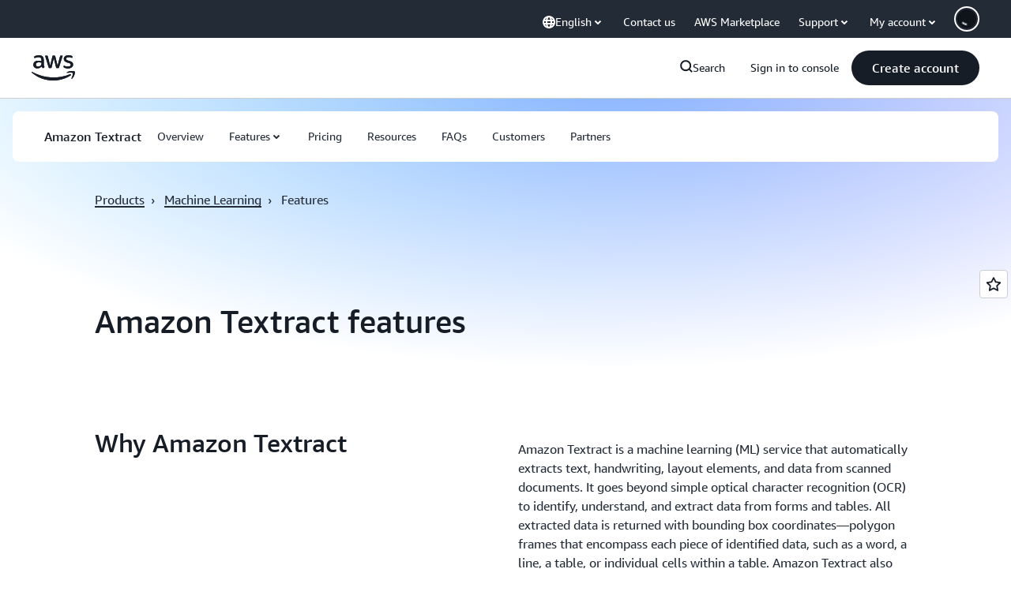

--- FILE ---
content_type: text/html;charset=utf-8
request_url: https://aws.amazon.com/cn/textract/features/?pg=ln&sec=hs
body_size: 42404
content:
<!doctype html>
<html lang="en-US" data-static-assets="https://a0.awsstatic.com" class="aws-lng-en_US">
 <head>
  <meta http-equiv="Content-Security-Policy" content="default-src 'self' data: https://a0.awsstatic.com https://prod.us-east-1.ui.gcr-chat.marketing.aws.dev; base-uri 'none'; connect-src 'self' https://*.analytics.console.aws.a2z.com https://*.aws.corrivium.live https://*.harmony.a2z.com https://*.marketing.aws.dev https://*.panorama.console.api.aws https://*.prod.chc-features.uxplatform.aws.dev https://*.us-east-1.prod.mrc-sunrise.marketing.aws.dev https://0vctm1i0if.execute-api.eusc-de-east-1.amazonaws.eu/gamma/spot.json https://112-tzm-766.mktoresp.com https://112-tzm-766.mktoutil.com https://8810.clrt.ai https://a0.awsstatic.com https://a0.p.awsstatic.com https://a1.awsstatic.com https://amazonwebservices.d2.sc.omtrdc.net https://amazonwebservicesinc.tt.omtrdc.net https://api-v2.builderprofile.aws.dev https://api.regional-table.region-services.aws.a2z.com https://api.us-west-2.prod.pricing.aws.a2z.com https://artifacts.us-west-2.prod.plc.billing.aws.dev https://assets.storylane.io https://auth.aws.amazon.com https://aws.amazon.com https://aws.amazon.com/p/sf/ https://aws.demdex.net https://b0.p.awsstatic.com https://c0.b0.p.awsstatic.com https://calculator.aws https://chatbot-api.us-east-1.prod.mrc-sunrise.marketing.aws.dev https://chatbot-stream-api.us-east-1.prod.mrc-sunrise.marketing.aws.dev https://clientlogger.marketplace.aws.a2z.com https://cm.everesttech.net https://csml-plc-prod.us-west-2.api.aws/plc/csml/logging https://d0.awsstatic.com https://d0.m.awsstatic.com https://d1.awsstatic.com https://d1fgizr415o1r6.cloudfront.net https://d2bmgek65me099.cloudfront.net https://d2c.aws.amazon.com https://d3borx6sfvnesb.cloudfront.net https://dftu77xade0tc.cloudfront.net https://dpm.demdex.net https://edge.adobedc.net https://fls-na.amazon.com https://global-api-v2.builderprofile.aws.dev https://i18n-string.us-west-2.prod.pricing.aws.a2z.com https://iad.staging.prod.tv.awsstatic.com https://infra-api.us-east-1.prod.mrc-sunrise.marketing.aws.dev https://ingestion.aperture-public-api.feedback.console.aws.dev https://jhewqjrl5k.execute-api.us-west-2.amazonaws.com https://livechat-api.us-east-1.prod.mrc-sunrise.marketing.aws.dev https://log.clrt.ai https://pricing-table.us-west-2.prod.site.p.awsstatic.com https://prod-us-west-2.csp-report.marketing.aws.dev https://prod.log.shortbread.aws.dev https://prod.tools.shortbread.aws.dev https://prod.us-east-1.api.gcr-chat.marketing.aws.dev https://prod.us-east-1.rest-bot.gcr-chat.marketing.aws.dev https://prod.us-east-1.ui.gcr-chat.marketing.aws.dev https://public.lotus.awt.aws.a2z.com https://r0.m.awsstatic.com https://s0.awsstatic.com https://s3.amazonaws.com/aws-messaging-pricing-information/ https://s3.amazonaws.com/aws-messaging-pricing-information/TextMessageInbound/prices.json https://s3.amazonaws.com/public-pricing-agc/ https://s3.eusc-de-east-1.amazonaws.eu/aws-messaging-pricing-information/TextMessageOutbound/prices.json https://spot-bid-advisor.s3.amazonaws.com https://spot-price-gamma-iad.s3.us-east-1.amazonaws.com/spot.json https://t0.m.awsstatic.com https://target.aws.amazon.com https://token.us-west-2.prod.site.p.awsstatic.com https://tv.awsstatic.com https://us-west-2.prod.cxm.marketing.aws.dev https://view-stage.us-west-2.prod.pricing.aws.a2z.com https://view-staging.us-east-1.prod.plc1-prod.pricing.aws.a2z.com https://vs.aws.amazon.com https://webchat-aws.clink.cn https://website.spot.ec2.aws.a2z.com https://wrp.aws.amazon.com https://www.youtube-nocookie.com https://xcxrmtkxx5.execute-api.us-east-1.amazonaws.com/prod/ https://zbrymci1c2.execute-api.eusc-de-east-1.amazonaws.eu/prod/spot.json wss://*.transport.connect.us-east-1.amazonaws.com wss://prod.us-east-1.wss-bot.gcr-chat.marketing.aws.dev wss://webchat-aws.clink.cn; font-src 'self' data: https://a0.awsstatic.com https://f0.awsstatic.com https://fonts.gstatic.com https://prod.us-east-1.ui.gcr-chat.marketing.aws.dev; frame-src 'self' https://*.widget.console.aws.amazon.com https://aws.demdex.net https://aws.storylane.io https://c0.b0.p.awsstatic.com https://calculator.aws https://conversational-experience-worker.widget.console.aws.amazon.com/lotus/isolatedIFrame https://dpm.demdex.net https://pricing-table.us-west-2.prod.site.p.awsstatic.com https://token.us-west-2.prod.site.p.awsstatic.com https://www.youtube-nocookie.com; img-src 'self' blob: data: https://*.vidyard.com https://*.ytimg.com https://a0.awsstatic.com https://amazonwebservices.d2.sc.omtrdc.net https://app-pages.storylane.io https://avatars.builderprofile.aws.dev https://aws-quickstart.s3.amazonaws.com https://aws.amazon.com https://aws.demdex.net https://awsmedia.s3.amazonaws.com https://chat.us-east-1.prod.mrc-sunrise.marketing.aws.dev https://cm.everesttech.net https://cx0.m.awsstatic.com https://d1.awsstatic.com https://d1d1et6laiqoh9.cloudfront.net https://d2908q01vomqb2.cloudfront.net https://d2c.aws.amazon.com https://d2cpw7vd6a2efr.cloudfront.net https://d36cz9buwru1tt.cloudfront.net https://d7umqicpi7263.cloudfront.net https://docs.aws.amazon.com https://dpm.demdex.net https://fls-na.amazon.com https://google.ca https://google.co.in https://google.co.jp https://google.co.th https://google.co.uk https://google.com https://google.com.ar https://google.com.au https://google.com.br https://google.com.hk https://google.com.mx https://google.com.tr https://google.com.tw https://google.de https://google.es https://google.fr https://google.it https://google.nl https://google.pl https://google.ru https://iad.staging.prod.tv.awsstatic.com https://img.youtube.com https://marketingplatform.google.com https://media.amazonwebservices.com https://p.adsymptotic.com https://pages.awscloud.com https://prod.us-east-1.ui.gcr-chat.marketing.aws.dev https://s3.amazonaws.com/aws-quickstart/ https://ssl-static.libsyn.com https://static-cdn.jtvnw.net https://tv.awsstatic.com https://webchat-aws.clink.cn https://www.google.com https://www.linkedin.com https://yt3.ggpht.com; media-src 'self' blob: https://*.aws.corrivium.live https://*.libsyn.com https://a0.awsstatic.com https://anchor.fm https://awsmedia.s3.amazonaws.com https://awspodcastsiberiaent.s3.eu-west-3.amazonaws.com https://chat.us-east-1.prod.mrc-sunrise.marketing.aws.dev https://chtbl.com https://content.production.cdn.art19.com https://cx0.m.awsstatic.com https://d1.awsstatic.com https://d1hemuljm71t2j.cloudfront.net https://d1le29qyzha1u4.cloudfront.net https://d1oqpvwii7b6rh.cloudfront.net https://d1vo51ubqkiilx.cloudfront.net https://d1yyh5dhdgifnx.cloudfront.net https://d2908q01vomqb2.cloudfront.net https://d2a6igt6jhaluh.cloudfront.net https://d3ctxlq1ktw2nl.cloudfront.net https://d3h2ozso0dirfl.cloudfront.net https://dgen8gghn3u86.cloudfront.net https://dk261l6wntthl.cloudfront.net https://download.stormacq.com/aws/podcast/ https://dts.podtrac.com https://iad.staging.prod.tv.awsstatic.com https://media.amazonwebservices.com https://mktg-apac.s3-ap-southeast-1.amazonaws.com https://rss.art19.com https://s3-ap-northeast-1.amazonaws.com/aws-china-media/ https://tv.awsstatic.com https://www.buzzsprout.com; object-src 'none'; script-src 'sha256-4AKH/6cgOXwzLyAwz3UERWqiYZvg/am3gLGtkpb6AfE=' 'nonce-QX0tTQ5o/5ZD9IcExXXjS/yVVhA9ttCcZBiYFNZz6IY=' 'self' blob: https://*.cdn.console.awsstatic.com https://*.cdn.uis.awsstatic.com https://*.us-east-1.prod.mrc-sunrise.marketing.aws.dev https://a.b.cdn.console.awsstatic.com https://a0.awsstatic.com https://amazonwebservicesinc.tt.omtrdc.net https://artifacts.us-west-2.prod.plc.billing.aws.dev https://b0.p.awsstatic.com https://cdn.builderprofile.aws.dev https://cx0.m.awsstatic.com https://d0.m.awsstatic.com https://d2bmgek65me099.cloudfront.net https://d2c.aws.amazon.com https://googleads.g.doubleclick.net https://loader.us-east-1.prod.mrc-sunrise.marketing.aws.dev https://prod.us-east-1.ui.gcr-chat.marketing.aws.dev https://r0.m.awsstatic.com https://spot-price.s3.amazonaws.com https://static.doubleclick.net https://t0.m.awsstatic.com https://token.us-west-2.prod.site.p.awsstatic.com https://website.spot.ec2.aws.a2z.com https://www.google.com https://www.gstatic.com https://www.youtube.com/iframe_api https://www.youtube.com/s/player/; style-src 'self' 'unsafe-inline' https://a0.awsstatic.com https://artifacts.us-west-2.prod.plc.billing.aws.dev https://assets.storylane.io https://b0.p.awsstatic.com https://cx0.m.awsstatic.com https://prod.us-east-1.ui.gcr-chat.marketing.aws.dev https://t0.m.awsstatic.com https://token.us-west-2.prod.site.p.awsstatic.com" data-report-uri="https://prod-us-west-2.csp-report.marketing.aws.dev/submit">
  <meta charset="UTF-8">
  <meta name="viewport" content="width=device-width, initial-scale=1.0">
  <link rel="preconnect" href="https://a0.awsstatic.com" crossorigin="anonymous">
  <link rel="dns-prefetch" href="https://a0.awsstatic.com">
  <link rel="dns-prefetch" href="https://d1.awsstatic.com">
  <link rel="dns-prefetch" href="https://amazonwebservicesinc.tt.omtrdc.net">
  <link rel="dns-prefetch" href="https://s0.awsstatic.com">
  <link rel="dns-prefetch" href="https://t0.awsstatic.com">
  <title>Amazon Textract Features | AWS</title>
  <meta name="description" content="Amazon Textract goes beyond simple optical character recognition (OCR) to also identify the contents of fields in forms and information stored in tables. Explore Textract features such as key-value pair and table extraction. ">
  <link rel="canonical" href="https://aws.amazon.com/textract/features/">
  <link rel="alternate" href="https://aws.amazon.com/textract/features/" hreflang="en-us">
  <meta name="template" content="collection">
  <meta property="og:type" content="website">
  <meta property="og:site_name" content="Amazon Web Services, Inc.">
  <meta property="og:description" content="Amazon Textract goes beyond simple optical character recognition (OCR) to also identify the contents of fields in forms and information stored in tables. Explore Textract features such as key-value pair and table extraction. ">
  <meta property="og:title" content="Textract Features Page">
  <meta property="og:updated_time" content="2026-01-12T10:45:03.933-0800">
  <meta property="og:url" content="https://aws.amazon.com/textract/features/">
  <meta property="og:locale" content="en_US">
  <meta property="og:locale:alternate" content="ar_SA">
  <meta property="og:locale:alternate" content="de_DE">
  <meta property="og:locale:alternate" content="es_ES">
  <meta property="og:locale:alternate" content="fr_FR">
  <meta property="og:locale:alternate" content="id_ID">
  <meta property="og:locale:alternate" content="it_IT">
  <meta property="og:locale:alternate" content="ja_JP">
  <meta property="og:locale:alternate" content="ko_KR">
  <meta property="og:locale:alternate" content="pt_BR">
  <meta property="og:locale:alternate" content="ru_RU">
  <meta property="og:locale:alternate" content="th_TH">
  <meta property="og:locale:alternate" content="tr_TR">
  <meta property="og:locale:alternate" content="vi_VN">
  <meta property="og:locale:alternate" content="zh_CN">
  <meta property="og:locale:alternate" content="zh_TW">
  <meta property="fb:pages" content="153063591397681">
  <meta property="twitter:card" content="summary">
  <meta property="twitter:site" content="@awscloud">
  <link rel="icon" type="image/ico" href="https://a0.awsstatic.com/libra-css/images/site/fav/favicon.ico">
  <link rel="shortcut icon" type="image/ico" href="https://a0.awsstatic.com/libra-css/images/site/fav/favicon.ico">
  <link rel="apple-touch-icon" sizes="57x57" href="https://a0.awsstatic.com/libra-css/images/site/touch-icon-iphone-114-smile.png">
  <link rel="apple-touch-icon" sizes="72x72" href="https://a0.awsstatic.com/libra-css/images/site/touch-icon-ipad-144-smile.png">
  <link rel="apple-touch-icon" sizes="114x114" href="https://a0.awsstatic.com/libra-css/images/site/touch-icon-iphone-114-smile.png">
  <link rel="apple-touch-icon" sizes="144x144" href="https://a0.awsstatic.com/libra-css/images/site/touch-icon-ipad-144-smile.png">
  <script type="application/json" id="target-mediator">
    {"pageLanguage":"en","supportedLanguages":["ar","cn","de","en","es","fr","id","it","jp","ko","pt","ru","th","tr","tw","vi"],"offerOrigin":"https://s0.awsstatic.com"}
</script>
  <link rel="stylesheet" href="https://a0.awsstatic.com/libra-css/css/1.0.509/style-awsm-base.css">
  <link rel="stylesheet" href="https://a0.awsstatic.com/awsm-core/0.1.6/bundle/head.css">
  <script type="esms-options">{"noLoadEventRetriggers": true, "nonce":"QX0tTQ5o/5ZD9IcExXXjS/yVVhA9ttCcZBiYFNZz6IY="}</script>
  <script async src="https://a0.awsstatic.com/eb-csr/2.0.16/polyfills/es-module-shims/es-module-shims.js"></script>
  <script type="importmap" data-head-renderable="true">{"imports":{"react":"https://a0.awsstatic.com/eb-csr/2.0.16/react/react.js","react/jsx-runtime":"https://a0.awsstatic.com/eb-csr/2.0.16/react/jsx-runtime.js","react-dom":"https://a0.awsstatic.com/eb-csr/2.0.16/react/react-dom.js","react-dom/server":"https://a0.awsstatic.com/eb-csr/2.0.16/react/server-browser.js","react-dom-server-browser":"https://a0.awsstatic.com/eb-csr/2.0.16/react/react-dom-server-browser.js","sanitize-html":"https://a0.awsstatic.com/eb-csr/2.0.16/sanitize-html/index.js","video.js":"https://a0.awsstatic.com/eb-csr/2.0.16/videojs/video.js","videojs-event-tracking":"https://a0.awsstatic.com/eb-csr/2.0.16/videojs/videojs-event-tracking.js","videojs-hotkeys":"https://a0.awsstatic.com/eb-csr/2.0.16/videojs/videojs-hotkeys.js","videojs-youtube":"https://a0.awsstatic.com/eb-csr/2.0.16/videojs/videojs-youtube.js","@amzn/awsmcc":"https://a0.awsstatic.com/awsmcc/1.0.1/bundle/index.js"}}</script>
  <script type="application/json" id="aws-page-settings" data-head-renderable="true">{"supportedLanguages":["ar","cn","de","en","es","fr","id","it","jp","ko","pt","ru","th","tr","tw","vi"],"defaultLanguage":"en","logDataSet":"LIVE:PROD","logInstance":"PUB","csdsEndpoint":"https://d2c.aws.amazon.com/","isLoggingEnabled":true,"currentLanguage":"en-US","currentStage":"Prod","isRTL":false,"framework":"v3","drTemplateStoreHost":"https://t0.m.awsstatic.com","isBJS":false,"awstvVideoAPIOrigin":"//aws.amazon.com","awstvVideoAssetOrigin":"https://tv.awsstatic.com"}</script>
  <script src="https://a0.awsstatic.com/awsm-core/0.1.6/bundle/gdeps.js"></script>
  <script type="module" src="https://a0.awsstatic.com/awsm-core/0.1.6/bundle/head.js"></script>
  <link rel="stylesheet" href="https://a0.awsstatic.com/eb-csr/2.0.16/orchestrate.css">
  <script type="module" async src="https://a0.awsstatic.com/eb-csr/2.0.16/orchestrate.js"></script>
  <script type="module" async id="awsm-csa" data-awsm-csa-meta="{&quot;env&quot;:{&quot;stage&quot;:&quot;prod&quot;}}" src="https://d0.m.awsstatic.com/awsm-acslibs/1.0.0/bundle/index.js"></script>
  <script src="https://a0.awsstatic.com/s_code/js/3.0/awshome_s_code.js"></script>
  <script async data-js-script="target-mediator" src="https://a0.awsstatic.com/target/1.0.127/aws-target-mediator.js"></script>
  <script async src="https://cx0.m.awsstatic.com/assets/clam/2.0.0/index.js"></script>
  <script type="module" async src="https://cx0.m.awsstatic.com/assets/cwr/1.0.7/index.js"></script>
  <meta name="baidu-site-verification" content="codeva-IAqCchMwW7">
  <meta name="360-site-verification" content="cbe5c6f0249e273e71fffd6d6580ce09">
  <meta name="shenma-site-verification" content="79b94bb338f010af876605819a332e19_1617844070">
  <meta name="sogou_site_verification" content="Ow8cCy3Hgq">
  <meta name="google-site-verification" content="XHghG81ulgiW-3EylGcF48sG28tBW5EH0bNUhgo_DrU">
  <meta name="msvalidate.01" content="6F92E52A288E266E30C2797ECB5FCCF3">
  <link data-eb-tpl-style="" href="https://t0.m.awsstatic.com/tmpl/awsm-rt/esm/templates/rt-live-hero/1.0.0/rt-live-hero.fec92ce6f2.css" rel="stylesheet" type="text/css">
  <link data-eb-tpl-style="" href="https://t0.m.awsstatic.com/tmpl/awsm-rt/esm/templates/rt-subnav/1.0.0/rt-subnav.225e09029f.css" rel="stylesheet" type="text/css">
  <link data-eb-tpl-style="" href="https://t0.m.awsstatic.com/tmpl/awsm-rt/esm/templates/rt-text-media-collection/1.2.0/rt-text-media-collection.8c9f5efbbc.css" rel="stylesheet" type="text/css">
  <link data-eb-tpl-style="" href="https://t0.m.awsstatic.com/tmpl/awsm-rt/esm/templates/rt-da-deluxe-card-collection/1.0.0/rt-da-deluxe-card-collection.4d774c1b44.css" rel="stylesheet" type="text/css">
  <link data-eb-tpl-style="" href="https://t0.m.awsstatic.com/tmpl/awsm-rt/esm/templates/rt-global-nav/1.0.0/rt-global-nav.3c92fe7fb0.css" rel="stylesheet" type="text/css">
  <link data-eb-tpl-style="" href="https://t0.m.awsstatic.com/tmpl/awsm-rt/esm/templates/rt-footer/1.0.0/rt-footer.a271b3ed78.css" rel="stylesheet" type="text/css">
  <link data-eb-tpl-style="" href="https://t0.m.awsstatic.com/tmpl/awsm-rt/esm/templates/rt-groupable-faq/2.0.0/rt-groupable-faq.987972f71b.css" rel="stylesheet" type="text/css">
 </head>
 <body class="awsm page basicpage " id="page-25660e2b61" data-cmp-link-accessibility-enabled data-cmp-link-accessibility-text="opens in a new tab">
  <script id="awsc-panorama-bundle" type="text/javascript" src="https://prod.pa.cdn.uis.awsstatic.com/panorama-nav-init.js" data-config="{&quot;appEntity&quot;:&quot;aws-marketing&quot;,&quot;region&quot;:&quot;us-west-1&quot;,&quot;service&quot;:&quot;global-site&quot;,&quot;trackerConstants&quot;:{&quot;cookieDomain&quot;:&quot;aws.amazon.com&quot;}}" async="true"></script>
  <a aria-label="Skip to main content link" class="m-sr-only m-sr-only-focusable m-skip-el" href="#aws-page-content-main" id="aws-page-skip-to-main">Skip to main content</a>
  <div class="header htlwrapper m-global-header">
   <div data-custom-params="{}" data-trk-params="{}">
    <div data-eb-slot="awsm-7e2e3709-7fde-424f-8230-19a0bb3eace6" data-eb-slot-meta="{'version':'1.0','slotId':'awsm-7e2e3709-7fde-424f-8230-19a0bb3eace6','experienceId':'a03b8e72-da5a-4bef-837f-f8e0558920a2','allowBlank':false,'hasAltExp':false,'isRTR':false,'dataKey':'null','filters':{'limit':15,'query':'tag \u003d \'global-nav#global-nav-items\''}}">
     <div data-eb-tpl-n="awsm-rt/rt-global-nav" data-eb-tpl-v="1.0.0" data-eb-ce="" data-eb-c-scope="7e2e3709-7fde-424f-8230-19a0bb3eace6" data-eb-d-scope="INLINE" data-eb-locale="en-US" data-eb-784e8193="" data-eb-ssr-ce="" data-eb-tpl-ns="awsmRT" data-eb-hydrated="pending">
      <script type="application/json">{"data":{"items":[{"fields":{"globalNav":"{\"dark\":false,\"logoAlt\":\"AWS\",\"logoLink\":\"https://aws.amazon.com/?nc2\\u003dh_home\",\"searchURL\":\"api\",\"createAccountButtonLabel\":\"Create account\",\"createAccountButtonURL\":\"https://signin.aws.amazon.com/signup?request_type\\u003dregister\",\"signinLabel\":\"Sign in to console\",\"signinURL\":\"https://console.aws.amazon.com/console/home/?nc2\\u003dh_si\\u0026src\\u003dheader-signin\",\"showFeedback\":true,\"schemaVersion\":2.0,\"items\":[{\"name\":\"Discover AWS\",\"columnsLayout\":\"3-1\",\"linkURL\":\"\",\"columns\":[{\"heading\":\"Explore topics\",\"subheading\":\"\",\"type\":\"ListColumn\",\"discoverCards\":[{\"title\":\"Catch up on all the announcements from re:Invent 2025\",\"badge\":\"Event\",\"hyperLink\":\"https://aws.amazon.com/blogs/aws/top-announcements-of-aws-reinvent-2025/?nc2\\u003dh_dsc_ex_s1\\u0026trk\\u003dc775b40b-0f43-4b55-9eb1-a0ef0787360c\",\"imageSrc\":\"https://d1.awsstatic.com/onedam/marketing-channels/website/aws/en_US/global-nav/m9y25-discover-aws-reinvent-session-catalog.0f0f06f8b5f05d7c8f32a8dd40ab11e2b2e6e5de.jpg\",\"imageAlt\":\"An abstract image\"},{\"title\":\"Speed up development with Kiro Autonomous Agent\",\"badge\":\"AI Agents\",\"hyperLink\":\"https://kiro.dev/autonomous-agent/?nc2\\u003dh_dsc_ex_s2\",\"imageSrc\":\"https://d1.awsstatic.com/onedam/marketing-channels/website/aws/en_US/global-nav/m10y25-discover-reinvent-builder-track.0de783e01bc5a82eedbea69e1ce7e3ab78a1ee3d.jpg\",\"imageAlt\":\"An abstract image\"},{\"title\":\"Introducing Nova Forge: Build your own frontier models\",\"badge\":\"Model Training\",\"hyperLink\":\"https://aws.amazon.com/nova/forge/?nc2\\u003dh_dsc_ex_s3\",\"imageSrc\":\"https://d1.awsstatic.com/onedam/marketing-channels/website/aws/en_US/global-nav/m10y25-discover-amazon-quick-suite.317c8c1184eaeee1b96aac3cd3c9305d287957b4.jpg\",\"imageAlt\":\"An abstract image\"}],\"items\":[{\"title\":\"AWS DevOps Agent: Prevent and resolve incidents with AI\",\"eyebrow\":\"AI Agents\",\"hyperLink\":\"https://aws.amazon.com/devops-agent/?nc2\\u003dh_dsc_ex_s4\"},{\"title\":\"AgentCore: set policies, measure quality \\u0026 deploy agents confidently\",\"eyebrow\":\"Agentic Platform\",\"hyperLink\":\"https://aws.amazon.com/bedrock/agentcore/?nc2\\u003dh_dsc_ex_s5\"},{\"title\":\"AWS Security Agent: Secure apps from design to deployment\",\"eyebrow\":\"AI Agents\",\"hyperLink\":\"https://aws.amazon.com/security-agent/?nc2\\u003dh_dsc_ex_s6\"}],\"hyperLinks\":[{\"hyperlinkUrl\":\"https://aws.amazon.com/new/?nc2\\u003dh_dsc_new\",\"hyperlinkText\":\"News \\u0026 announcements\"},{\"hyperlinkUrl\":\"https://aws.amazon.com/blogs/?nc2\\u003dh_dsc_blg\",\"hyperlinkText\":\"AWS blog\"}]},{\"heading\":\"About AWS\",\"subheading\":\"AWS is the world\\u0027s most comprehensive cloud, enabling organizations to accelerate innovation, reduce costs, and scale more efficiently\",\"imageSrc\":\"https://d1.awsstatic.com/onedam/marketing-channels/website/aws/en_US/global-nav/aws-library_illustration_innovation_8_1200.07a6484f8eaa3100138cf8b6dce14f1db024db32.jpg\",\"imageAlt\":\"an abstract illustration\",\"type\":\"FeaturedColumn\",\"hyperLinks\":[{\"hyperlinkUrl\":\"https://aws.amazon.com/what-is-aws/?nc2\\u003dh_dsc_aa_wtaws\",\"hyperlinkText\":\"Why AWS\"},{\"hyperlinkUrl\":\"https://aws.amazon.com/getting-started/?nc2\\u003dh_dsc_aa_gs\",\"hyperlinkText\":\"Getting Started\"},{\"hyperlinkUrl\":\"https://aws.amazon.com/security/?nc2\\u003dh_dsc_aa_sec\",\"hyperlinkText\":\"Security\"},{\"hyperlinkUrl\":\"https://aws.amazon.com/compliance/?nc2\\u003dh_dsc_aa_cmp\",\"hyperlinkText\":\"Compliance\"},{\"hyperlinkUrl\":\"https://aws.amazon.com/trust-center/?nc2\\u003dh_dsc_aa_trc\",\"hyperlinkText\":\"Trust Center\"},{\"hyperlinkUrl\":\"https://aws.amazon.com/sustainability/?nc2\\u003dh_dsc_aa_sus\",\"hyperlinkText\":\"Sustainability\"},{\"hyperlinkText\":\"Global Infrastructure\",\"hyperlinkUrl\":\"https://aws.amazon.com/about-aws/global-infrastructure/?nc2\\u003dh_dsc_aa_gi\"}]}]},{\"name\":\"Products\",\"columnsLayout\":\"1-3\",\"linkURL\":\"\",\"subNav\":[{\"name\":\"Featured Products\",\"linkURL\":\"\",\"columns\":[{\"heading\":\"Featured Products\",\"subheading\":\"Get started with one of these featured services or browse all\",\"hyperlinkText\":\"Browse all products\",\"hyperlinkUrl\":\"https://aws.amazon.com/products/?nc2\\u003dh_prod_fs_prod\",\"type\":\"ListColumn\",\"items\":[{\"title\":\"Amazon Quick Suite\",\"body\":\"Digital workspace that unifies AI agents for research, business insights, and automation\",\"hyperLink\":\"https://aws.amazon.com/quicksuite/?nc2\\u003dh_prod_fs_qksu\"},{\"title\":\"Transform\",\"body\":\"Eliminate tech debt with agentic AI to modernize legacy systems and code\",\"hyperLink\":\"https://aws.amazon.com/transform/?nc2\\u003dh_prod_fs_trns\"},{\"title\":\"Aurora\",\"body\":\"Serverless relational database service for PostgreSQL, MySQL, and DSQL\",\"hyperLink\":\"https://aws.amazon.com/rds/aurora/?nc2\\u003dh_prod_fs_aa\"},{\"title\":\"Amazon Bedrock\",\"body\":\"The end-to-end platform for building generative AI applications and agents\",\"hyperLink\":\"https://aws.amazon.com/bedrock/?nc2\\u003dh_prod_fs_br\"},{\"title\":\"Amazon Connect\",\"body\":\"AI solution for delivering personalized customer experiences at scale\",\"hyperLink\":\"https://aws.amazon.com/connect/?nc2\\u003dh_prod_fs_cnct\"},{\"title\":\"EC2\",\"body\":\"Secure and resizable compute capacity for virtually any workload\",\"hyperLink\":\"https://aws.amazon.com/ec2/?nc2\\u003dh_prod_fs_ec2\"},{\"title\":\"Nova\",\"body\":\"Foundation models delivering frontier intelligence and top price performance\",\"hyperLink\":\"https://aws.amazon.com/ai/generative-ai/nova/?nc2\\u003dh_prod_fs_nov\"},{\"title\":\"SageMaker\",\"body\":\"The center for all your data, analytics, and AI\",\"hyperLink\":\"https://aws.amazon.com/sagemaker/?nc2\\u003dh_prod_fs_sgm\"},{\"title\":\"S3\",\"body\":\"Virtually unlimited secure object storage for AI, analytics, and archives\",\"hyperLink\":\"https://aws.amazon.com/s3/?nc2\\u003dh_prod_fs_s3\"}],\"resourceCards\":[{\"title\":\"What’s new\",\"body\":\"Explore new capabilities and the latest technologies\",\"hyperLink\":\"https://aws.amazon.com/new/?nc2\\u003dh_rc_new\",\"imageSrc\":\"https://d1.awsstatic.com/onedam/marketing-channels/website/aws/en_US/global-nav/aws-library_illustration_culture_2_1200.77dd122bde9af49ea0c09cdc009c193866f62ad7.jpg\",\"imageAlt\":\"alt\",\"background\":true},{\"title\":\"Customer success stories\",\"body\":\"Learn how customers around the world accelerate their cloud\",\"hyperLink\":\"https://aws.amazon.com/solutions/case-studies/?nc2\\u003dh_rc_cs\",\"imageSrc\":\"https://d1.awsstatic.com/onedam/marketing-channels/website/aws/en_US/global-nav/aws-library_illustration_culture_11_1200.29c48d4e742090396f61d0c5d5eec4ea8d714817.jpg\",\"imageAlt\":\"alt\",\"background\":true}]}]},{\"name\":\"Analytics\",\"linkURL\":\"\",\"columns\":[{\"heading\":\"Analytics\",\"subheading\":\"Optimize performance and scale for analytics and AI workloads\",\"hyperlinkText\":\"Go to Analytics hub\",\"hyperlinkUrl\":\"https://aws.amazon.com/big-data/datalakes-and-analytics/?nc2\\u003dh_prod_an_hub\",\"type\":\"ListColumn\",\"items\":[{\"title\":\"Athena\",\"body\":\"Service to query data in S3 using SQL\",\"hyperLink\":\"https://aws.amazon.com/athena/?nc2\\u003dh_prod_an_ath\"},{\"title\":\"AWS EMR\",\"body\":\"Easily run big data frameworks\",\"hyperLink\":\"https://aws.amazon.com/emr/?nc2\\u003dh_prod_an_emr\"},{\"title\":\"Glue\",\"body\":\"Simple, scalable, and serverless data integration\",\"hyperLink\":\"https://aws.amazon.com/glue/?nc2\\u003dh_prod_an_glu\"},{\"title\":\"Managed Streaming for Apache Kafka\",\"body\":\"Fully managed Apache Kafka service\",\"hyperLink\":\"https://aws.amazon.com/msk/?nc2\\u003dh_prod_an_msak\"},{\"title\":\"OpenSearch Service\",\"body\":\"Search and analytics engine for log, text, and trace data\",\"hyperLink\":\"https://aws.amazon.com/opensearch-service/?nc2\\u003dh_prod_an_es\"},{\"title\":\"QuickSight\",\"body\":\"Fast business analytics service\",\"hyperLink\":\"https://aws.amazon.com/quicksight/?nc2\\u003dh_prod_an_qs\"},{\"title\":\"Redshift\",\"body\":\"Fast, simple, cost-effective data warehousing\",\"hyperLink\":\"https://aws.amazon.com/redshift/?nc2\\u003dh_prod_an_rs\"},{\"title\":\"SageMaker\",\"body\":\"The center for all your data, analytics, and AI\",\"hyperLink\":\"https://aws.amazon.com/sagemaker/?nc2\\u003dh_prod_an_sgm\"}],\"browseAllItem\":{\"title\":\"Browse all Analytics products\",\"hyperLink\":\"https://aws.amazon.com/big-data/datalakes-and-analytics/?nc2\\u003dh_prod_an_hub\"},\"resourceCards\":[{\"title\":\"What\\u0027s new\",\"body\":\"Explore new capabilities and the latest technologies\",\"hyperLink\":\"https://aws.amazon.com/new/?nc2\\u003dh_rc_new\",\"imageSrc\":\"https://d1.awsstatic.com/onedam/marketing-channels/website/aws/en_US/global-nav/aws-library_illustration_culture_2_1200.77dd122bde9af49ea0c09cdc009c193866f62ad7.jpg\",\"imageAlt\":\"alt\",\"background\":true},{\"title\":\"Customer success stories\",\"body\":\"Learn how customers around the world accelerate their cloud\",\"hyperLink\":\"https://aws.amazon.com/solutions/case-studies/?nc2\\u003dh_rc_cs\",\"imageSrc\":\"https://d1.awsstatic.com/onedam/marketing-channels/website/aws/en_US/global-nav/aws-library_illustration_culture_11_1200.29c48d4e742090396f61d0c5d5eec4ea8d714817.jpg\",\"imageAlt\":\"alt\",\"background\":true}]}]},{\"name\":\"Application Integration\",\"linkURL\":\"\",\"columns\":[{\"heading\":\"Application Integration\",\"subheading\":\"Integrate distributed systems and serverless applications with less code\",\"hyperlinkText\":\"Go to Application Integration hub\",\"hyperlinkUrl\":\"https://aws.amazon.com/products/application-integration/?nc2\\u003dh_prod_ap_hub\",\"type\":\"ListColumn\",\"items\":[{\"title\":\"API Gateway\",\"body\":\"Fully managed service to secure and scale RESTful APIs\",\"hyperLink\":\"https://aws.amazon.com/api-gateway/?nc2\\u003dh_prod_ap_apig\"},{\"title\":\"AppFlow\",\"body\":\"No-code integration for SaaS apps \\u0026 AWS services\",\"hyperLink\":\"https://aws.amazon.com/appflow/?nc2\\u003dh_prod_ap_af\"},{\"title\":\"AppSync\",\"body\":\"Connects applications to events, data, and AI models with GraphQL\",\"hyperLink\":\"https://aws.amazon.com/appsync/?nc2\\u003dh_prod_ap_apps\"},{\"title\":\"EventBridge\",\"body\":\"Builds event-driven apps at scale across AWS, SaaS or existing systems\",\"hyperLink\":\"https://aws.amazon.com/eventbridge/?nc2\\u003dh_prod_ap_eb\"},{\"title\":\"MQ\",\"body\":\"Managed message broker service\",\"hyperLink\":\"https://aws.amazon.com/amazon-mq/?nc2\\u003dh_prod_ap_mq\"},{\"title\":\"Simple Notification Service (SNS)\",\"body\":\"Pub/sub, SMS, email, and mobile push notifications\",\"hyperLink\":\"https://aws.amazon.com/sns/?nc2\\u003dh_prod_ap_sns\"},{\"title\":\"Simple Queue Service (SQS)\",\"body\":\"Managed message queues\",\"hyperLink\":\"https://aws.amazon.com/sqs/?nc2\\u003dh_prod_ap_sqs\"},{\"title\":\"Step Functions\",\"body\":\"Visual workflows for distributed applications\",\"hyperLink\":\"https://aws.amazon.com/step-functions/?nc2\\u003dh_prod_ap_stf\"}],\"browseAllItem\":{\"title\":\"Browse all Application Integration products\",\"hyperLink\":\"https://aws.amazon.com/products/application-integration/?nc2\\u003dh_prod_ap_hub\"},\"resourceCards\":[{\"title\":\"What\\u0027s new\",\"body\":\"Explore new capabilities and the latest technologies\",\"hyperLink\":\"https://aws.amazon.com/new/?nc2\\u003dh_rc_new\",\"imageSrc\":\"https://d1.awsstatic.com/onedam/marketing-channels/website/aws/en_US/global-nav/aws-library_illustration_culture_2_1200.77dd122bde9af49ea0c09cdc009c193866f62ad7.jpg\",\"imageAlt\":\"alt\",\"background\":true},{\"title\":\"Customer success stories\",\"body\":\"Learn how customers around the world accelerate their cloud\",\"hyperLink\":\"https://aws.amazon.com/solutions/case-studies/?nc2\\u003dh_rc_cs\",\"imageSrc\":\"https://d1.awsstatic.com/onedam/marketing-channels/website/aws/en_US/global-nav/aws-library_illustration_culture_11_1200.29c48d4e742090396f61d0c5d5eec4ea8d714817.jpg\",\"imageAlt\":\"alt\",\"background\":true}]}]},{\"name\":\"Artificial Intelligence\",\"linkURL\":\"\",\"columns\":[{\"heading\":\"Artificial Intelligence\",\"subheading\":\"Build and scale the next wave of AI innovation on AWS\",\"hyperlinkText\":\"Go to Artificial Intelligence hub\",\"hyperlinkUrl\":\"https://aws.amazon.com/ai/?nc2\\u003dh_prod_ai_hub\",\"type\":\"ListColumn\",\"items\":[{\"title\":\"Amazon Bedrock\",\"body\":\"The end-to-end platform for building generative AI applications and agents\",\"hyperLink\":\"https://aws.amazon.com/bedrock/?nc2\\u003dh_prod_ai_br\"},{\"title\":\"Amazon Bedrock AgentCore\",\"body\":\"Comprehensive agentic platform to accelerate agents to production using any framework or model\",\"hyperLink\":\"https://aws.amazon.com/bedrock/agentcore/?nc2\\u003dh_prod_ai_brac\"},{\"title\":\"Amazon Connect\",\"body\":\"AI solution for delivering personalized customer experiences at scale\",\"hyperLink\":\"https://aws.amazon.com/connect/?nc2\\u003dh_prod_ai_cnct\"},{\"title\":\"Inferentia\",\"body\":\"Machine learning inference chip\",\"hyperLink\":\"https://aws.amazon.com/ai/machine-learning/inferentia/?nc2\\u003dh_prod_ai_inf\"},{\"title\":\"Amazon Q\",\"body\":\"Generative AI-powered assistant for work\",\"hyperLink\":\"https://aws.amazon.com/q/?nc2\\u003dh_prod_ai_q\"},{\"title\":\"Nova\",\"body\":\"Foundation models delivering frontier intelligence and top price performance\",\"hyperLink\":\"https://aws.amazon.com/ai/generative-ai/nova/?nc2\\u003dh_prod_ai_nov\"},{\"title\":\"SageMaker\",\"body\":\"Managed service to build, train, and deploy ML and foundation models\",\"hyperLink\":\"https://aws.amazon.com/sagemaker-ai/?nc2\\u003dh_prod_ai_sgm\"},{\"title\":\"Trainium\",\"body\":\"High-performance, low-cost AI chips for deep learning and generative AI training\",\"hyperLink\":\"https://aws.amazon.com/ai/machine-learning/trainium/?nc2\\u003dh_prod_ai_trn\"}],\"browseAllItem\":{\"title\":\"Browse all Artificial Intelligence products\",\"hyperLink\":\"https://aws.amazon.com/ai/?nc2\\u003dh_prod_ai_hub\"},\"resourceCards\":[{\"title\":\"What\\u0027s new\",\"body\":\"Explore new capabilities and the latest technologies\",\"hyperLink\":\"https://aws.amazon.com/new/?nc2\\u003dh_rc_new\",\"imageSrc\":\"https://d1.awsstatic.com/onedam/marketing-channels/website/aws/en_US/global-nav/aws-library_illustration_culture_2_1200.77dd122bde9af49ea0c09cdc009c193866f62ad7.jpg\",\"imageAlt\":\"alt\",\"background\":true},{\"title\":\"Customer success stories\",\"body\":\"Learn how customers around the world accelerate their cloud\",\"hyperLink\":\"https://aws.amazon.com/solutions/case-studies/?nc2\\u003dh_rc_cs\",\"imageSrc\":\"https://d1.awsstatic.com/onedam/marketing-channels/website/aws/en_US/global-nav/aws-library_illustration_culture_11_1200.29c48d4e742090396f61d0c5d5eec4ea8d714817.jpg\",\"imageAlt\":\"alt\",\"background\":true}]}]},{\"name\":\"Business Applications\",\"linkURL\":\"\",\"columns\":[{\"heading\":\"Business Applications\",\"subheading\":\"Cloud and native applications built on and by AWS\",\"hyperlinkText\":\"Go to Business Applications hub\",\"hyperlinkUrl\":\"https://aws.amazon.com/business-applications/?nc2\\u003dh_prod_ba_hub\",\"type\":\"ListColumn\",\"items\":[{\"title\":\"Amazon Connect\",\"body\":\"AI solution for delivering personalized customer experiences at scale\",\"hyperLink\":\"https://aws.amazon.com/connect/?nc2\\u003dh_prod_ba_cnct\"},{\"title\":\"Just Walk Out\",\"body\":\"Check-out free autonomous retail\",\"hyperLink\":\"https://aws.amazon.com/just-walk-out/?nc2\\u003dh_prod_ba_jwo\"},{\"title\":\"Amazon Quick Suite\",\"body\":\"Digital workspace that unifies AI agents for research, business insights, and automation\",\"hyperLink\":\"https://aws.amazon.com/quicksuite/?nc2\\u003dh_prod_ba_qksu\"},{\"title\":\"QuickSight\",\"body\":\"Fast business analytics service\",\"hyperLink\":\"https://aws.amazon.com/quicksight/?nc2\\u003dh_prod_ba_qs\"},{\"title\":\"Simple Email Service (SES)\",\"body\":\"High-scale inbound and outbound email service\",\"hyperLink\":\"https://aws.amazon.com/ses/?nc2\\u003dh_prod_ba_ses\"},{\"title\":\"AWS Supply Chain\",\"body\":\"AI application to improve visibility and planning\",\"hyperLink\":\"https://aws.amazon.com/aws-supply-chain/?nc2\\u003dh_prod_ba_sc\"},{\"title\":\"Wickr\",\"body\":\"End-to-end encrypted communications\",\"hyperLink\":\"https://aws.amazon.com/wickr/?nc2\\u003dh_prod_ba_wkr\"},{\"title\":\"WorkSpaces\",\"body\":\"Virtual desktops, secure web browsers, and application streaming\",\"hyperLink\":\"https://aws.amazon.com/workspaces-family/workspaces/?nc2\\u003dh_prod_ba_ws\"}],\"browseAllItem\":{\"title\":\"Browse all Business Applications\",\"hyperLink\":\"https://aws.amazon.com/business-applications/?nc2\\u003dh_prod_ba_hub\"},\"resourceCards\":[{\"title\":\"What\\u0027s new\",\"body\":\"Explore new capabilities and the latest technologies\",\"hyperLink\":\"https://aws.amazon.com/new/?nc2\\u003dh_rc_new\",\"imageSrc\":\"https://d1.awsstatic.com/onedam/marketing-channels/website/aws/en_US/global-nav/aws-library_illustration_culture_2_1200.77dd122bde9af49ea0c09cdc009c193866f62ad7.jpg\",\"imageAlt\":\"alt\",\"background\":true},{\"title\":\"Customer success stories\",\"body\":\"Learn how customers around the world accelerate their cloud\",\"hyperLink\":\"https://aws.amazon.com/solutions/case-studies/?nc2\\u003dh_rc_cs\",\"imageSrc\":\"https://d1.awsstatic.com/onedam/marketing-channels/website/aws/en_US/global-nav/aws-library_illustration_culture_11_1200.29c48d4e742090396f61d0c5d5eec4ea8d714817.jpg\",\"imageAlt\":\"alt\",\"background\":true}]}]},{\"name\":\"Compute\",\"linkURL\":\"\",\"columns\":[{\"heading\":\"Compute\",\"subheading\":\"Run instances, containers, and serverless computing\",\"hyperlinkText\":\"Go to Compute hub\",\"hyperlinkUrl\":\"https://aws.amazon.com/products/compute/?nc2\\u003dh_prod_cp_hub\",\"type\":\"ListColumn\",\"sections\":[{\"heading\":\"Instances\",\"items\":[{\"title\":\"EC2\",\"body\":\"Virtual servers with full control over compute resources\",\"hyperLink\":\"https://aws.amazon.com/ec2/?nc2\\u003dh_prod_cp_ec2\"},{\"title\":\"Elastic Beanstalk\",\"body\":\"Easily migrates, deploys, and scales full-stack applications on AWS\",\"hyperLink\":\"https://aws.amazon.com/elasticbeanstalk/?nc2\\u003dh_prod_cp_ebst\"}]},{\"heading\":\"Containers\",\"items\":[{\"title\":\"Elastic Container Service (ECS)\",\"body\":\"Fully managed AWS native container orchestration service\",\"hyperLink\":\"https://aws.amazon.com/ecs/?nc2\\u003dh_prod_cp_ecs\"},{\"title\":\"Elastic Kubernetes Service (EKS)\",\"body\":\"Managed Kubernetes service for running containerized applications\",\"hyperLink\":\"https://aws.amazon.com/eks/?nc2\\u003dh_prod_cp_eks\"}]},{\"heading\":\"Serverless\",\"items\":[{\"title\":\"Lambda\",\"body\":\"Service for running code without thinking about servers or clusters\",\"hyperLink\":\"https://aws.amazon.com/lambda/?nc2\\u003dh_prod_cp_lbd\"}]}],\"browseAllItem\":{\"title\":\"Browse all Compute products\",\"hyperLink\":\"https://aws.amazon.com/products/compute/?nc2\\u003dh_prod_cp_hub\"},\"resourceCards\":[{\"title\":\"What\\u0027s new\",\"body\":\"Explore new capabilities and the latest technologies\",\"hyperLink\":\"https://aws.amazon.com/new/?nc2\\u003dh_rc_new\",\"imageSrc\":\"https://d1.awsstatic.com/onedam/marketing-channels/website/aws/en_US/global-nav/aws-library_illustration_culture_2_1200.77dd122bde9af49ea0c09cdc009c193866f62ad7.jpg\",\"imageAlt\":\"alt\",\"background\":true},{\"title\":\"Customer success stories\",\"body\":\"Learn how customers around the world accelerate their cloud\",\"hyperLink\":\"https://aws.amazon.com/solutions/case-studies/?nc2\\u003dh_rc_c\",\"imageSrc\":\"https://d1.awsstatic.com/onedam/marketing-channels/website/aws/en_US/global-nav/aws-library_illustration_culture_11_1200.29c48d4e742090396f61d0c5d5eec4ea8d714817.jpg\",\"imageAlt\":\"alt\",\"background\":true}]}]},{\"name\":\"Customer Experience\",\"linkURL\":\"\",\"columns\":[{\"heading\":\"Customer Experience\",\"subheading\":\"Transform customer experiences without compromising on cost\",\"hyperlinkText\":\"Go to Customer Experience hub\",\"hyperlinkUrl\":\"https://aws.amazon.com/connect/?nc2\\u003dh_prod_cc_cnct\",\"type\":\"ListColumn\",\"items\":[{\"title\":\"Amazon Connect\",\"body\":\"AI solution for delivering personalized customer experiences at scale\",\"hyperLink\":\"https://aws.amazon.com/connect/?nc2\\u003dh_prod_cc_cnct\"}],\"resourceCards\":[{\"title\":\"What\\u0027s new\",\"body\":\"Explore new capabilities and the latest technologies\",\"hyperLink\":\"https://aws.amazon.com/new/?nc2\\u003dh_rc_new\",\"imageSrc\":\"https://d1.awsstatic.com/onedam/marketing-channels/website/aws/en_US/global-nav/aws-library_illustration_culture_2_1200.77dd122bde9af49ea0c09cdc009c193866f62ad7.jpg\",\"imageAlt\":\"alt\",\"background\":true},{\"title\":\"Customer success stories\",\"body\":\"Learn how customers around the world accelerate their cloud\",\"hyperLink\":\"https://aws.amazon.com/solutions/case-studies/?nc2\\u003dh_rc_cs\",\"imageSrc\":\"https://d1.awsstatic.com/onedam/marketing-channels/website/aws/en_US/global-nav/aws-library_illustration_culture_11_1200.29c48d4e742090396f61d0c5d5eec4ea8d714817.jpg\",\"imageAlt\":\"alt\",\"background\":true}]}]},{\"name\":\"Databases\",\"linkURL\":\"\",\"columns\":[{\"heading\":\"Databases\",\"subheading\":\"Power AI and data-driven applications at any scale\",\"hyperlinkText\":\"Go to Databases hub\",\"hyperlinkUrl\":\"https://aws.amazon.com/products/databases/?nc2\\u003dh_prod_db_hub\",\"type\":\"ListColumn\",\"items\":[{\"title\":\"Aurora\",\"body\":\"Serverless relational database service for PostgreSQL, MySQL, and DSQL\",\"hyperLink\":\"https://aws.amazon.com/rds/aurora/?nc2\\u003dh_prod_db_aa\"},{\"title\":\"DocumentDB (with MongoDB compatibility)\",\"body\":\"Serverless MongoDB-API compatible document database service\",\"hyperLink\":\"https://aws.amazon.com/documentdb/?nc2\\u003dh_prod_db_doc\"},{\"title\":\"DynamoDB\",\"body\":\"Serverless distributed NoSQL database for workloads at any scale\",\"hyperLink\":\"https://aws.amazon.com/dynamodb/?nc2\\u003dh_prod_db_ddb\"},{\"title\":\"ElastiCache\",\"body\":\"Serverless cache with Valkey-, Memcached-, and Redis OSS-compatibility\",\"hyperLink\":\"https://aws.amazon.com/elasticache/?nc2\\u003dh_prod_db_elc\"},{\"title\":\"MemoryDB\",\"body\":\"Fully managed, in-memory database with Valkey- and Redis OSS-compatibility\",\"hyperLink\":\"https://aws.amazon.com/memorydb/?nc2\\u003dh_prod_db_memdb\"},{\"title\":\"Neptune\",\"body\":\"Serverless graph database and fully managed graph analytics\",\"hyperLink\":\"https://aws.amazon.com/neptune/?nc2\\u003dh_prod_db_nep\"},{\"title\":\"Oracle Database@AWS\",\"body\":\"Oracle Databases, RAC, and applications deployed in AWS datacenters\",\"hyperLink\":\"https://aws.amazon.com/marketplace/featured-seller/oracle/?nc2\\u003dh_prod_db_ora\"},{\"title\":\"Relational Database Service (RDS)\",\"body\":\"Fully managed database service for popular relational database engines\",\"hyperLink\":\"https://aws.amazon.com/rds/?nc2\\u003dh_prod_db_rds\"}],\"browseAllItem\":{\"title\":\"Browse all Database products\",\"hyperLink\":\"https://aws.amazon.com/products/databases/?nc2\\u003dh_prod_db_hub\"},\"resourceCards\":[{\"title\":\"What\\u0027s new\",\"body\":\"Explore new capabilities and the latest technologies\",\"hyperLink\":\"https://aws.amazon.com/new/?nc2\\u003dh_rc_new\",\"imageSrc\":\"https://d1.awsstatic.com/onedam/marketing-channels/website/aws/en_US/global-nav/aws-library_illustration_culture_2_1200.77dd122bde9af49ea0c09cdc009c193866f62ad7.jpg\",\"imageAlt\":\"alt\",\"background\":true},{\"title\":\"Customer success stories\",\"body\":\"Learn how customers around the world accelerate their cloud\",\"hyperLink\":\"https://aws.amazon.com/solutions/case-studies/?nc2\\u003dh_rc_cs\",\"imageSrc\":\"https://d1.awsstatic.com/onedam/marketing-channels/website/aws/en_US/global-nav/aws-library_illustration_culture_11_1200.29c48d4e742090396f61d0c5d5eec4ea8d714817.jpg\",\"imageAlt\":\"alt\",\"background\":true}]}]},{\"name\":\"Developer Tools\",\"linkURL\":\"\",\"columns\":[{\"heading\":\"Developer Tools\",\"subheading\":\"Develop applications on AWS faster and easier\",\"hyperlinkText\":\"Go to Developer Tools hub\",\"hyperlinkUrl\":\"https://aws.amazon.com/products/developer-tools/?nc2\\u003dh_prod_dt_hub\",\"type\":\"ListColumn\",\"items\":[{\"title\":\"Amazon Q Developer\",\"body\":\"The most capable generative AI-powered assistant for software development\",\"hyperLink\":\"https://aws.amazon.com/q/developer/?nc2\\u003dh_prod_dt_qdev\"},{\"title\":\"Amplify\",\"body\":\"Everything you need to easily start, build, and scale web and mobile apps\",\"hyperLink\":\"https://aws.amazon.com/amplify/?nc2\\u003dh_prod_dt_awsa\"},{\"title\":\"Cloud Development Kit (CDK)\",\"body\":\"Infrastructure-as-code framework to model cloud resources\",\"hyperLink\":\"https://aws.amazon.com/cdk/?nc2\\u003dh_prod_dt_cdk\"},{\"title\":\"CloudFormation\",\"body\":\"Infrastructure-as-code service for AWS resources\",\"hyperLink\":\"https://aws.amazon.com/cloudformation/?nc2\\u003dh_prod_dt_cfr\"},{\"title\":\"Command Line Interface\",\"body\":\"Unified tool to manage AWS services\",\"hyperLink\":\"https://aws.amazon.com/cli/?nc2\\u003dh_prod_dt_cli\"},{\"title\":\"Corretto\",\"body\":\"Production-ready distribution of OpenJDK\",\"hyperLink\":\"https://aws.amazon.com/corretto/?nc2\\u003dh_prod_dt_cor\"},{\"title\":\"Software Development Kits (SDK)\",\"body\":\"Client libraries to build AWS-integrated applications\",\"hyperLink\":\"https://aws.amazon.com/getting-started/tools-sdks/?nc2\\u003dh_prod_dt_tsdk\"}],\"browseAllItem\":{\"title\":\"Browse all Developer Tools\",\"hyperLink\":\"https://aws.amazon.com/products/developer-tools/?nc2\\u003dh_prod_dt_hub\"},\"resourceCards\":[{\"title\":\"What\\u0027s new\",\"body\":\"Explore new capabilities and the latest technologies\",\"hyperLink\":\"https://aws.amazon.com/new/?nc2\\u003dh_rc_new\",\"imageSrc\":\"https://d1.awsstatic.com/onedam/marketing-channels/website/aws/en_US/global-nav/aws-library_illustration_culture_2_1200.77dd122bde9af49ea0c09cdc009c193866f62ad7.jpg\",\"imageAlt\":\"alt\",\"background\":true},{\"title\":\"Customer success stories\",\"body\":\"Learn how customers around the world accelerate their cloud\",\"hyperLink\":\"https://aws.amazon.com/solutions/case-studies/?nc2\\u003dh_rc_cs\",\"imageSrc\":\"https://d1.awsstatic.com/onedam/marketing-channels/website/aws/en_US/global-nav/aws-library_illustration_culture_11_1200.29c48d4e742090396f61d0c5d5eec4ea8d714817.jpg\",\"imageAlt\":\"alt\",\"background\":true}]}]},{\"name\":\"End User Computing\",\"linkURL\":\"\",\"columns\":[{\"heading\":\"End User Computing\",\"subheading\":\"Run cloud-native virtual desktops, secure web browsers, and streaming apps\",\"hyperlinkText\":\"Go to End User Computing hub\",\"hyperlinkUrl\":\"https://aws.amazon.com/products/end-user-computing/?nc2\\u003dh_prod_eu_hub\",\"type\":\"ListColumn\",\"items\":[{\"title\":\"WorkSpaces Applications\",\"body\":\"Fully managed service that securely streams desktop apps to a browser\",\"hyperLink\":\"https://aws.amazon.com/workspaces/applications/?nc2\\u003dh_prod_eu_as2\"},{\"title\":\"WorkSpaces\",\"body\":\"Fully managed, secure, reliable virtual desktops for every workload\",\"hyperLink\":\"https://aws.amazon.com/workspaces-family/?nc2\\u003dh_prod_eu_ws\"},{\"title\":\"WorkSpaces Thin Client\",\"body\":\"Cost-effective device for deploying desktops at scale\",\"hyperLink\":\"https://aws.amazon.com/workspaces-family/?nc2\\u003dh_prod_eu_wspa\"}],\"browseAllItem\":{\"title\":\"Browse all End User Computing products\",\"hyperLink\":\"https://aws.amazon.com/products/end-user-computing/?nc2\\u003dh_prod_eu_hub\"},\"resourceCards\":[{\"title\":\"What\\u0027s new\",\"body\":\"Explore new capabilities and the latest technologies\",\"hyperLink\":\"https://aws.amazon.com/new/?nc2\\u003dh_rc_new\",\"imageSrc\":\"https://d1.awsstatic.com/onedam/marketing-channels/website/aws/en_US/global-nav/aws-library_illustration_culture_2_1200.77dd122bde9af49ea0c09cdc009c193866f62ad7.jpg\",\"imageAlt\":\"alt\",\"background\":true},{\"title\":\"Customer success stories\",\"body\":\"Learn how customers around the world accelerate their cloud\",\"hyperLink\":\"https://aws.amazon.com/solutions/case-studies/?nc2\\u003dh_rc_cs\",\"imageSrc\":\"https://d1.awsstatic.com/onedam/marketing-channels/website/aws/en_US/global-nav/aws-library_illustration_culture_11_1200.29c48d4e742090396f61d0c5d5eec4ea8d714817.jpg\",\"imageAlt\":\"alt\",\"background\":true}]}]},{\"name\":\"Game Tech\",\"linkURL\":\"\",\"columns\":[{\"heading\":\"Game Tech\",\"subheading\":\"Build breakthrough gaming experiences\",\"hyperlinkText\":\"Go to Game Tech hub\",\"hyperlinkUrl\":\"https://aws.amazon.com/gamelift/?nc2\\u003dh_prod_gt_hub\",\"type\":\"ListColumn\",\"items\":[{\"title\":\"Amazon GameLift Servers\",\"body\":\"Game server hosting purpose-built to power the world\\u0027s most demanding games\",\"hyperLink\":\"https://aws.amazon.com/gamelift/servers/?nc2\\u003dh_prod_gt_gls\"},{\"title\":\"Amazon GameLift Streams\",\"body\":\"Managed service for low-latency, high frame rate game streaming at global scale\",\"hyperLink\":\"https://aws.amazon.com/gamelift/streams/?nc2\\u003dh_prod_gt_glst\"}],\"browseAllItem\":{\"title\":\"Browse all Game Tech products\",\"hyperLink\":\"https://aws.amazon.com/gamelift/?nc2\\u003dh_prod_gt_hub\"},\"resourceCards\":[{\"title\":\"What\\u0027s new\",\"body\":\"Explore new capabilities and the latest technologies\",\"hyperLink\":\"https://aws.amazon.com/new/?nc2\\u003dh_rc_new\",\"imageSrc\":\"https://d1.awsstatic.com/onedam/marketing-channels/website/aws/en_US/global-nav/aws-library_illustration_culture_2_1200.77dd122bde9af49ea0c09cdc009c193866f62ad7.jpg\",\"imageAlt\":\"alt\",\"background\":true},{\"title\":\"Customer success stories\",\"body\":\"Learn how customers around the world accelerate their cloud\",\"hyperLink\":\"https://aws.amazon.com/solutions/case-studies/?nc2\\u003dh_rc_cs\",\"imageSrc\":\"https://d1.awsstatic.com/onedam/marketing-channels/website/aws/en_US/global-nav/aws-library_illustration_culture_11_1200.29c48d4e742090396f61d0c5d5eec4ea8d714817.jpg\",\"imageAlt\":\"alt\",\"background\":true}]}]},{\"name\":\"Management Tools\",\"linkURL\":\"\",\"columns\":[{\"heading\":\"Management Tools\",\"subheading\":\"Organize, track, and optimize how you use AWS\",\"hyperlinkText\":\"Go to Management Tools hub\",\"hyperlinkUrl\":\"https://aws.amazon.com/products/management-and-governance/?nc2\\u003dh_prod_mg_hub\",\"type\":\"ListColumn\",\"items\":[{\"title\":\"Billing \\u0026 Cost Management\",\"body\":\"Comprehensive suite of tools to manage, analyze, and optimize AWS cloud spending\",\"hyperLink\":\"https://aws.amazon.com/aws-cost-management/?nc2\\u003dh_prod_mg_bil\"},{\"title\":\"CloudTrail\",\"body\":\"Audit trail for governance, compliance, and security monitoring across AWS accounts\",\"hyperLink\":\"https://aws.amazon.com/cloudtrail/?nc2\\u003dh_prod_mg_ct\"},{\"title\":\"Compute Optimizer\",\"body\":\"Recommendation engine that analyzes usage to optimize cost and performance\",\"hyperLink\":\"https://aws.amazon.com/compute-optimizer/?nc2\\u003dh_prod_mg_opt\"},{\"title\":\"Config\",\"body\":\"Configuration tracking and compliance auditing for AWS resources\",\"hyperLink\":\"https://aws.amazon.com/config/?nc2\\u003dh_prod_mg_cfg\"},{\"title\":\"Organizations\",\"body\":\"Policy-based management for multiple AWS accounts\",\"hyperLink\":\"https://aws.amazon.com/organizations/?nc2\\u003dh_prod_mg_org\"},{\"title\":\"Resource Explorer\",\"body\":\"Built-in search tool to surface and explore resources across AWS\",\"hyperLink\":\"https://aws.amazon.com/resourceexplorer/?nc2\\u003dh_prod_mg_re\"},{\"title\":\"AWS Control Tower\",\"body\":\"Centralized governance and controls for multi-account AWS environments\",\"hyperLink\":\"https://aws.amazon.com/controltower/?nc2\\u003dh_prod_mg_ctr\"},{\"title\":\"Systems Manager\",\"body\":\"Operations hub to manage and automate AWS resources at scale\",\"hyperLink\":\"https://aws.amazon.com/systems-manager/?nc2\\u003dh_prod_mg_sm\"}],\"browseAllItem\":{\"title\":\"Browse all Management Tools\",\"hyperLink\":\"https://aws.amazon.com/products/management-and-governance/?nc2\\u003dh_prod_mg_hub\"},\"resourceCards\":[{\"title\":\"What\\u0027s new\",\"body\":\"Explore new capabilities and the latest technologies\",\"hyperLink\":\"https://aws.amazon.com/new/?nc2\\u003dh_rc_new\",\"imageSrc\":\"https://d1.awsstatic.com/onedam/marketing-channels/website/aws/en_US/global-nav/aws-library_illustration_culture_2_1200.77dd122bde9af49ea0c09cdc009c193866f62ad7.jpg\",\"imageAlt\":\"alt\",\"background\":true},{\"title\":\"Customer success stories\",\"body\":\"Learn how customers around the world accelerate their cloud\",\"hyperLink\":\"https://aws.amazon.com/solutions/case-studies/?nc2\\u003dh_rc_cs\",\"imageSrc\":\"https://d1.awsstatic.com/onedam/marketing-channels/website/aws/en_US/global-nav/aws-library_illustration_culture_11_1200.29c48d4e742090396f61d0c5d5eec4ea8d714817.jpg\",\"imageAlt\":\"alt\",\"background\":true}]}]},{\"name\":\"Media Services\",\"linkURL\":\"\",\"columns\":[{\"heading\":\"Media Services\",\"subheading\":\"Create digital content, and build live and on-demand video workflows\",\"hyperlinkText\":\"Go to Media Services hub\",\"hyperlinkUrl\":\"https://aws.amazon.com/media-services/?nc2\\u003dh_prod_ms_hub\",\"type\":\"ListColumn\",\"sections\":[{\"items\":[{\"title\":\"Deadline Cloud\",\"body\":\"Sets up, deploys, and scales a cloud render farm in minutes\",\"hyperLink\":\"https://aws.amazon.com/deadline-cloud/?nc2\\u003dh_prod_ms_et\"},{\"title\":\"Interactive Video Service\",\"body\":\"Builds engaging live stream and interactive video experiences\",\"hyperLink\":\"https://aws.amazon.com/ivs/?nc2\\u003dh_prod_ms_ivs\"},{\"title\":\"Kinesis Video Streams\",\"body\":\"Fully managed service to process and analyze video streams\",\"hyperLink\":\"https://aws.amazon.com/kinesis/video-streams/?nc2\\u003dh_prod_ms_kvs\"}]},{\"heading\":\"AWS Elemental\",\"items\":[{\"title\":\"MediaConnect\",\"body\":\"Reliable and secure live video transport\",\"hyperLink\":\"https://aws.amazon.com/mediaconnect/?nc2\\u003dh_prod_ms_emc\"},{\"title\":\"MediaConvert\",\"body\":\"Converts file-based video content\",\"hyperLink\":\"https://aws.amazon.com/mediaconvert/?nc2\\u003dh_prod_ms_emcv\"},{\"title\":\"MediaLive\",\"body\":\"Encodes live video for broadcast and streaming\",\"hyperLink\":\"https://aws.amazon.com/medialive/?nc2\\u003dh_prod_ms_eml\"},{\"title\":\"MediaPackage\",\"body\":\"Video origination and packaging\",\"hyperLink\":\"https://aws.amazon.com/mediapackage/?nc2\\u003dh_prod_ms_emp\"},{\"title\":\"MediaTailor\",\"body\":\"Linear channel assembly and personalized ad-insertion\",\"hyperLink\":\"https://aws.amazon.com/mediatailor/?nc2\\u003dh_prod_ms_ems\"}]}],\"browseAllItem\":{\"title\":\"Browse all Media Services\",\"hyperLink\":\"https://aws.amazon.com/media-services/?nc2\\u003dh_prod_ms_hub\"},\"resourceCards\":[{\"title\":\"What\\u0027s new\",\"body\":\"Explore new capabilities and the latest technologies\",\"hyperLink\":\"https://aws.amazon.com/new/?nc2\\u003dh_rc_new\",\"imageSrc\":\"https://d1.awsstatic.com/onedam/marketing-channels/website/aws/en_US/global-nav/aws-library_illustration_culture_2_1200.77dd122bde9af49ea0c09cdc009c193866f62ad7.jpg\",\"imageAlt\":\"alt\",\"background\":true},{\"title\":\"Customer success stories\",\"body\":\"Learn how customers around the world accelerate their cloud\",\"hyperLink\":\"https://aws.amazon.com/solutions/case-studies/?nc2\\u003dh_rc_cs\",\"imageSrc\":\"https://d1.awsstatic.com/onedam/marketing-channels/website/aws/en_US/global-nav/aws-library_illustration_culture_11_1200.29c48d4e742090396f61d0c5d5eec4ea8d714817.jpg\",\"imageAlt\":\"alt\",\"background\":true}]}]},{\"name\":\"Migration \\u0026 Modernization\",\"linkURL\":\"\",\"columns\":[{\"heading\":\"Migration \\u0026 Modernization\",\"subheading\":\"Migrate faster and modernize with confidence\",\"hyperlinkText\":\"Go to Migration \\u0026 Modernization hub\",\"hyperlinkUrl\":\"https://aws.amazon.com/products/migration-and-modernization/?nc2\\u003dh_prod_mt_hub\",\"type\":\"ListColumn\",\"items\":[{\"title\":\"Application Migration Service (MGN)\",\"body\":\"Lift-and-shift service to rehost applications with minimal disruptions\",\"hyperLink\":\"https://aws.amazon.com/application-migration-service/?nc2\\u003dh_prod_mt_ams\"},{\"title\":\"Database Migration Service (DMS)\",\"body\":\"Securely migrates databases with minimal downtime and zero data loss\",\"hyperLink\":\"https://aws.amazon.com/dms/?nc2\\u003dh_prod_mt_dbms\"},{\"title\":\"Elastic VMware Service\",\"body\":\"Managed service to run and modernize VMware-based workloads on AWS\",\"hyperLink\":\"https://aws.amazon.com/evs/?nc2\\u003dh_prod_mt_vmw\"},{\"title\":\"Experience-Based Acceleration (EBA)\",\"body\":\"Outcome-driven methodology to accelerate migration and modernization planning\",\"hyperLink\":\"https://aws.amazon.com/experience-based-acceleration/?nc2\\u003dh_prod_mt_eba\"},{\"title\":\"Mainframe Modernization\",\"body\":\"Integrated platform to modernize, migrate, test, and run mainframe applications\",\"hyperLink\":\"https://aws.amazon.com/mainframe-modernization/?nc2\\u003dh_prod_mt_mi\"},{\"title\":\"Migration Acceleration Program (MAP)\",\"body\":\"Best practices and funding support to guide large-scale migrations\",\"hyperLink\":\"https://aws.amazon.com/migration-acceleration-program/?nc2\\u003dh_prod_mt_map\"},{\"title\":\"Optimization and Licensing Assessment\",\"body\":\"Analyze and reduce computing and licensing costs pre- and post- migration\",\"hyperLink\":\"https://aws.amazon.com/optimization-and-licensing-assessment/?nc2\\u003dh_prod_mt_ola\"},{\"title\":\"Transform\",\"body\":\"Eliminate tech debt with agentic AI to modernize legacy systems and code\",\"hyperLink\":\"https://aws.amazon.com/transform/?nc2\\u003dh_prod_mt_trns\"}],\"browseAllItem\":{\"title\":\"Browse all Migration \\u0026 Modernization products\",\"hyperLink\":\"https://aws.amazon.com/products/migration-and-modernization/?nc2\\u003dh_prod_mt_hub\"},\"resourceCards\":[{\"title\":\"What\\u0027s new\",\"body\":\"Explore new capabilities and the latest technologies\",\"hyperLink\":\"https://aws.amazon.com/new/?nc2\\u003dh_rc_new\",\"imageSrc\":\"https://d1.awsstatic.com/onedam/marketing-channels/website/aws/en_US/global-nav/aws-library_illustration_culture_2_1200.77dd122bde9af49ea0c09cdc009c193866f62ad7.jpg\",\"imageAlt\":\"alt\",\"background\":true},{\"title\":\"Customer success stories\",\"body\":\"Learn how customers around the world accelerate their cloud\",\"hyperLink\":\"https://aws.amazon.com/solutions/case-studies/?nc2\\u003dh_rc_cs\",\"imageSrc\":\"https://d1.awsstatic.com/onedam/marketing-channels/website/aws/en_US/global-nav/aws-library_illustration_culture_11_1200.29c48d4e742090396f61d0c5d5eec4ea8d714817.jpg\",\"imageAlt\":\"alt\",\"background\":true}]}]},{\"name\":\"Multicloud \\u0026 Hybrid\",\"linkURL\":\"\",\"columns\":[{\"heading\":\"Multicloud \\u0026 Hybrid\",\"subheading\":\"Support operations across AWS, other clouds, and on-premises environments\",\"hyperlinkText\":\"Go to Multicloud \\u0026 Hybrid hub\",\"hyperlinkUrl\":\"https://aws.amazon.com/products/multicloud-hybrid/?nc2\\u003dh_prod_hy_hub\",\"type\":\"ListColumn\",\"items\":[{\"title\":\"Athena\",\"body\":\"Federated query engine to analyze data across AWS, on-premises, and multicloud environments\",\"hyperLink\":\"https://aws.amazon.com/athena/?nc2\\u003dh_prod_hy_ath\"},{\"title\":\"CloudWatch\",\"body\":\"Observability tool to collect metrics, logs, and events across AWS, multicloud, and hybrid environments\",\"hyperLink\":\"https://aws.amazon.com/cloudwatch/?nc2\\u003dh_prod_hy_cw\"},{\"title\":\"Elastic Kubernetes Service (EKS)\",\"body\":\"Managed Kubernetes to run containerized applications in the cloud or on-prem\",\"hyperLink\":\"https://aws.amazon.com/eks/?nc2\\u003dh_prod_hy_eks\"},{\"title\":\"Internet of Things (IoT)\",\"body\":\"Edge-to-cloud IoT services and solutions for intelligent outcomes\",\"hyperLink\":\"https://aws.amazon.com/iot/?nc2\\u003dh_prod_hy_iot\"},{\"title\":\"Local Zones\",\"body\":\"Infrastructure to deploy latency-sensitive workloads near end users\",\"hyperLink\":\"https://aws.amazon.com/about-aws/global-infrastructure/localzones/?nc2\\u003dh_prod_hy_lz\"},{\"title\":\"OpenSearch Service\",\"body\":\"Federated vector database, search, and log analytics solution across AWS, multicloud, and hybrid environments\",\"hyperLink\":\"https://aws.amazon.com/opensearch-service/?nc2\\u003dh_prod_hy_es\"},{\"title\":\"Outposts\",\"body\":\"Fully managed solutions for on-premises and edge workloads\",\"hyperLink\":\"https://aws.amazon.com/outposts/?nc2\\u003dh_prod_hy_out\"},{\"title\":\"Systems Manager\",\"body\":\"Unified operations hub to manage and automate AWS and hybrid environments\",\"hyperLink\":\"https://aws.amazon.com/systems-manager/?nc2\\u003dh_prod_hy_sm\"}],\"browseAllItem\":{\"title\":\"Browse all Multicloud \\u0026 Hybrid products\",\"hyperLink\":\"https://aws.amazon.com/multicloud/?nc2\\u003dh_prod_hy_hub\"},\"resourceCards\":[{\"title\":\"What\\u0027s new\",\"body\":\"Explore new capabilities and the latest technologies\",\"hyperLink\":\"https://aws.amazon.com/new/?nc2\\u003dh_rc_new\",\"imageSrc\":\"https://d1.awsstatic.com/onedam/marketing-channels/website/aws/en_US/global-nav/aws-library_illustration_culture_2_1200.77dd122bde9af49ea0c09cdc009c193866f62ad7.jpg\",\"imageAlt\":\"alt\",\"background\":true},{\"title\":\"Customer success stories\",\"body\":\"Learn how customers around the world accelerate their cloud\",\"hyperLink\":\"https://aws.amazon.com/solutions/case-studies/?nc2\\u003dh_rc_cs\",\"imageSrc\":\"https://d1.awsstatic.com/onedam/marketing-channels/website/aws/en_US/global-nav/aws-library_illustration_culture_11_1200.29c48d4e742090396f61d0c5d5eec4ea8d714817.jpg\",\"imageAlt\":\"alt\",\"background\":true}]}]},{\"name\":\"Networking \\u0026 Content Delivery\",\"linkURL\":\"\",\"columns\":[{\"heading\":\"Networking \\u0026 Content Delivery\",\"subheading\":\"Run every workload on a secure and reliable global network\",\"hyperlinkText\":\"Go to Networking \\u0026 Content Delivery hub\",\"hyperlinkUrl\":\"https://aws.amazon.com/products/networking/?nc2\\u003dh_prod_nt_hub\",\"type\":\"ListColumn\",\"items\":[{\"title\":\"API Gateway\",\"body\":\"API management for real-time, data-driven apps\",\"hyperLink\":\"https://aws.amazon.com/api-gateway/?nc2\\u003dh_prod_nt_apig\"},{\"title\":\"CloudFront\",\"body\":\"Global content delivery network to accelerate web and API performance\",\"hyperLink\":\"https://aws.amazon.com/cloudfront/?nc2\\u003dh_prod_nt_cft\"},{\"title\":\"Direct Connect\",\"body\":\"Dedicated network connection to AWS\",\"hyperLink\":\"https://aws.amazon.com/directconnect/?nc2\\u003dh_prod_nt_dc\"},{\"title\":\"Elastic Load Balancing (ELB)\",\"body\":\"Traffic distribution service for high availability and fault tolerance\",\"hyperLink\":\"https://aws.amazon.com/elasticloadbalancing/?nc2\\u003dh_prod_nt_elb\"},{\"title\":\"Route 53\",\"body\":\"Global domain name system (DNS) to route user traffic with low latency\",\"hyperLink\":\"https://aws.amazon.com/route53/?nc2\\u003dh_prod_nt_r53\"},{\"title\":\"Transit Gateway\",\"body\":\"Central hub to connect VPCs and on-premises networks\",\"hyperLink\":\"https://aws.amazon.com/transit-gateway/?nc2\\u003dh_prod_nt_tg\"},{\"title\":\"VPN\",\"body\":\"Encrypted network access to AWS resources\",\"hyperLink\":\"https://aws.amazon.com/vpn/?nc2\\u003dh_prod_nt_vpn\"},{\"title\":\"VPC\",\"body\":\"Isolated cloud network to launch AWS resources\",\"hyperLink\":\"https://aws.amazon.com/vpc/?nc2\\u003dh_prod_nt_vpc\"}],\"browseAllItem\":{\"title\":\"Browse all Networking \\u0026 Content Delivery products\",\"hyperLink\":\"https://aws.amazon.com/products/networking/?nc2\\u003dh_prod_nt_hub\"},\"resourceCards\":[{\"title\":\"What\\u0027s new\",\"body\":\"Explore new capabilities and the latest technologies\",\"hyperLink\":\"https://aws.amazon.com/new/?nc2\\u003dh_rc_new\",\"imageSrc\":\"https://d1.awsstatic.com/onedam/marketing-channels/website/aws/en_US/global-nav/aws-library_illustration_culture_2_1200.77dd122bde9af49ea0c09cdc009c193866f62ad7.jpg\",\"imageAlt\":\"alt\",\"background\":true},{\"title\":\"Customer success stories\",\"body\":\"Learn how customers around the world accelerate their cloud\",\"hyperLink\":\"https://aws.amazon.com/solutions/case-studies/?nc2\\u003dh_rc_cs\",\"imageSrc\":\"https://d1.awsstatic.com/onedam/marketing-channels/website/aws/en_US/global-nav/aws-library_illustration_culture_11_1200.29c48d4e742090396f61d0c5d5eec4ea8d714817.jpg\",\"imageAlt\":\"alt\",\"background\":true}]}]},{\"name\":\"Operations\",\"linkURL\":\"\",\"columns\":[{\"heading\":\"Operations\",\"subheading\":\"Gain visibility, control, and governance at scale\",\"hyperlinkText\":\"Go to Operations hub\",\"hyperlinkUrl\":\"https://aws.amazon.com/cloudops/?nc2\\u003dh_prod_op_hub\",\"type\":\"ListColumn\",\"items\":[{\"title\":\"AWS DevOps Agent\",\"body\":\"Frontier agent that proactively resolves and prevents incidents\",\"hyperLink\":\"https://aws.amazon.com/devops-agent/?nc2\\u003dh_prod_op_dva\"},{\"title\":\"CloudTrail\",\"body\":\"Audit and visibility tool to track user activity and API usage\",\"hyperLink\":\"https://aws.amazon.com/cloudtrail/?nc2\\u003dh_prod_op_ct\"},{\"title\":\"CloudWatch\",\"body\":\"Observability service for monitoring metrics, logs, and alarms at scale\",\"hyperLink\":\"https://aws.amazon.com/cloudwatch/?nc2\\u003dh_prod_op_cw\"},{\"title\":\"Config\",\"body\":\"Configuration auditing and compliance tracking for AWS resources anywhere\",\"hyperLink\":\"https://aws.amazon.com/config/?nc2\\u003dh_prod_op_cfg\"},{\"title\":\"Control Tower\",\"body\":\"Multi-account governance for secure, scalable setup\",\"hyperLink\":\"https://aws.amazon.com/controltower/?nc2\\u003dh_prod_op_ctr\"},{\"title\":\"OpenSearch Service\",\"body\":\"Search, visualization, and analytics for petabyte-scale log and observability data\",\"hyperLink\":\"https://aws.amazon.com/opensearch-service/?nc2\\u003dh_prod_op_es\"},{\"title\":\"Resilience Hub\",\"body\":\"Prepare and protect your applications from disruptions\",\"hyperLink\":\"https://aws.amazon.com/resilience-hub/?nc2\\u003dh_prod_op_rh\"},{\"title\":\"Systems Manager\",\"body\":\"Operations hub to automate tasks and manage resources at scale\",\"hyperLink\":\"https://aws.amazon.com/systems-manager/?nc2\\u003dh_prod_op_sm\"}],\"browseAllItem\":{\"title\":\"Browse all Operations products\",\"hyperLink\":\"https://aws.amazon.com/cloudops/?nc2\\u003dh_prod_op_hub\"},\"resourceCards\":[{\"title\":\"What\\u0027s new\",\"body\":\"Explore new capabilities and the latest technologies\",\"hyperLink\":\"https://aws.amazon.com/new/?nc2\\u003dh_rc_new\",\"imageSrc\":\"https://d1.awsstatic.com/onedam/marketing-channels/website/aws/en_US/global-nav/aws-library_illustration_culture_2_1200.77dd122bde9af49ea0c09cdc009c193866f62ad7.jpg\",\"imageAlt\":\"alt\",\"background\":true},{\"title\":\"Customer success stories\",\"body\":\"Learn how customers around the world accelerate their cloud\",\"hyperLink\":\"https://aws.amazon.com/solutions/case-studies/?nc2\\u003dh_rc_cs\",\"imageSrc\":\"https://d1.awsstatic.com/onedam/marketing-channels/website/aws/en_US/global-nav/aws-library_illustration_culture_11_1200.29c48d4e742090396f61d0c5d5eec4ea8d714817.jpg\",\"imageAlt\":\"alt\",\"background\":true}]}]},{\"name\":\"Security \\u0026 Identity\",\"linkURL\":\"\",\"columns\":[{\"heading\":\"Security \\u0026 Identity\",\"subheading\":\"Secure your workloads and applications in the cloud\",\"hyperlinkText\":\"Go to Security \\u0026 Identity hub\",\"hyperlinkUrl\":\"https://aws.amazon.com/products/security/?nc2\\u003dh_prod_se_hub\",\"type\":\"ListColumn\",\"items\":[{\"title\":\"AWS Security Agent\",\"body\":\"Frontier agent that proactively secures applications from design to deployment\",\"hyperLink\":\"https://aws.amazon.com/security-agent/?nc2\\u003dh_prod_se_ase\"},{\"title\":\"Cognito\",\"body\":\"Offers secure, scalable, and customized sign-up and sign-in in minutes\",\"hyperLink\":\"https://aws.amazon.com/cognito/?nc2\\u003dh_prod_se_cog\"},{\"title\":\"GuardDuty\",\"body\":\"Intelligent threat detection for accounts, workloads, and data\",\"hyperLink\":\"https://aws.amazon.com/guardduty/?nc2\\u003dh_prod_se_gd\"},{\"title\":\"Identity and Access Management (IAM)\",\"body\":\"Management of identities and access to AWS services and resources\",\"hyperLink\":\"https://aws.amazon.com/iam/?nc2\\u003dh_prod_se_iam\"},{\"title\":\"Key Management Service\",\"body\":\"Managed creation and control of keys to encrypt or digitally sign data\",\"hyperLink\":\"https://aws.amazon.com/kms/?nc2\\u003dh_prod_se_kms\"},{\"title\":\"Network Firewall\",\"body\":\"Network-level protection for VPCs with customizable rules\",\"hyperLink\":\"https://aws.amazon.com/network-firewall/?nc2\\u003dh_prod_se_netf\"},{\"title\":\"Security Hub\",\"body\":\"Unified dashboard for security posture, management, and compliance\",\"hyperLink\":\"https://aws.amazon.com/security-hub/?nc2\\u003dh_prod_se_sh\"},{\"title\":\"Shield\",\"body\":\"Managed DDoS protection for web applications\",\"hyperLink\":\"https://aws.amazon.com/shield/?nc2\\u003dh_prod_se_shi\"}],\"browseAllItem\":{\"title\":\"Browse all Security \\u0026 Identity products\",\"hyperLink\":\"https://aws.amazon.com/products/security?nc2\\u003dh_prod_se_hub\"},\"resourceCards\":[{\"title\":\"What\\u0027s new\",\"body\":\"Explore new capabilities and the latest technologies\",\"hyperLink\":\"https://aws.amazon.com/new/?nc2\\u003dh_rc_new\",\"imageSrc\":\"https://d1.awsstatic.com/onedam/marketing-channels/website/aws/en_US/global-nav/aws-library_illustration_culture_2_1200.77dd122bde9af49ea0c09cdc009c193866f62ad7.jpg\",\"imageAlt\":\"alt\",\"background\":true},{\"title\":\"Customer success stories\",\"body\":\"Learn how customers around the world accelerate their cloud\",\"hyperLink\":\"https://aws.amazon.com/solutions/case-studies/?nc2\\u003dh_rc_cs\",\"imageSrc\":\"https://d1.awsstatic.com/onedam/marketing-channels/website/aws/en_US/global-nav/aws-library_illustration_culture_11_1200.29c48d4e742090396f61d0c5d5eec4ea8d714817.jpg\",\"imageAlt\":\"alt\",\"background\":true}]}]},{\"name\":\"Storage\",\"linkURL\":\"\",\"columns\":[{\"heading\":\"Storage\",\"subheading\":\"Store and manage data for every workload at scale\",\"hyperlinkText\":\"Go to Storage hub\",\"hyperlinkUrl\":\"https://aws.amazon.com/products/storage/?nc2\\u003dh_prod_st_hub\",\"type\":\"ListColumn\",\"items\":[{\"title\":\"Backup\",\"body\":\"Centrally manages and automates data protection across AWS services\",\"hyperLink\":\"https://aws.amazon.com/backup/?nc2\\u003dh_prod_st_bu\"},{\"title\":\"Elastic Block Store (EBS)\",\"body\":\"High-performance block storage at any scale\",\"hyperLink\":\"https://aws.amazon.com/ebs/?nc2\\u003dh_prod_st_ebs\"},{\"title\":\"Elastic File System (EFS)\",\"body\":\"Serverless, fully elastic file storage\",\"hyperLink\":\"https://aws.amazon.com/efs/?nc2\\u003dh_prod_st_efs\"},{\"title\":\"FSx for Lustre\",\"body\":\"Fully managed, elastic, high-performance file storage for AI and HPC\",\"hyperLink\":\"https://aws.amazon.com/fsx/lustre/?nc2\\u003dh_prod_st_fsxl\"},{\"title\":\"FSx for NetApp ONTAP\",\"body\":\"Fully managed NetApp ONTAP file systems with enterprise features\",\"hyperLink\":\"https://aws.amazon.com/fsx/netapp-ontap/?nc2\\u003dh_prod_st_fsxn\"},{\"title\":\"FSx for OpenZFS\",\"body\":\"Fully managed, elastic, scale-out file systems for NAS workloads\",\"hyperLink\":\"https://aws.amazon.com/fsx/openzfs/?nc2\\u003dh_prod_st_fsxo\"},{\"title\":\"FSx for Windows File Server\",\"body\":\"Fully managed Windows shared file systems with full SMB support\",\"hyperLink\":\"https://aws.amazon.com/fsx/windows/?nc2\\u003dh_prod_st_fsxw\"},{\"title\":\"S3\",\"body\":\"Object storage with virtually unlimited scale for AI, analytics, and archives\",\"hyperLink\":\"https://aws.amazon.com/s3/?nc2\\u003dh_prod_st_s3\"}],\"browseAllItem\":{\"title\":\"Browse all Storage products\",\"hyperLink\":\"https://aws.amazon.com/products/storage/?nc2\\u003dh_prod_st_hub\"},\"resourceCards\":[{\"title\":\"What\\u0027s new\",\"body\":\"Explore new capabilities and the latest technologies\",\"hyperLink\":\"https://aws.amazon.com/new/?nc2\\u003dh_rc_new\",\"imageSrc\":\"https://d1.awsstatic.com/onedam/marketing-channels/website/aws/en_US/global-nav/aws-library_illustration_culture_2_1200.77dd122bde9af49ea0c09cdc009c193866f62ad7.jpg\",\"imageAlt\":\"alt\",\"background\":true},{\"title\":\"Customer success stories\",\"body\":\"Learn how customers around the world accelerate their cloud\",\"hyperLink\":\"https://aws.amazon.com/solutions/case-studies/?nc2\\u003dh_rc_cs\",\"imageSrc\":\"https://d1.awsstatic.com/onedam/marketing-channels/website/aws/en_US/global-nav/aws-library_illustration_culture_11_1200.29c48d4e742090396f61d0c5d5eec4ea8d714817.jpg\",\"imageAlt\":\"alt\",\"background\":true}]}]},{\"name\":\"Supply Chain\",\"linkURL\":\"\",\"columns\":[{\"heading\":\"Supply Chain\",\"subheading\":\"Gain visibility, mitigate risks, and lower costs\",\"type\":\"ListColumn\",\"items\":[{\"title\":\"AWS Supply Chain\",\"body\":\"AI application to improve visibility and planning\",\"hyperLink\":\"https://aws.amazon.com/aws-supply-chain/?nc2\\u003dh_prod_sc_sc\"}],\"resourceCards\":[{\"title\":\"What’s new\",\"body\":\"Explore new capabilities and the latest technologies\",\"hyperLink\":\"https://aws.amazon.com/new/?nc2\\u003dh_rc_new\",\"imageSrc\":\"https://d1.awsstatic.com/onedam/marketing-channels/website/aws/en_US/global-nav/aws-library_illustration_culture_2_1200.77dd122bde9af49ea0c09cdc009c193866f62ad7.jpg\",\"imageAlt\":\"alt\",\"background\":true},{\"title\":\"Customer success stories\",\"body\":\"Learn how customers around the world accelerate their cloud\",\"hyperLink\":\"https://aws.amazon.com/solutions/case-studies/?nc2\\u003dh_rc_cs\",\"imageSrc\":\"https://d1.awsstatic.com/onedam/marketing-channels/website/aws/en_US/global-nav/aws-library_illustration_culture_11_1200.29c48d4e742090396f61d0c5d5eec4ea8d714817.jpg\",\"imageAlt\":\"alt\",\"background\":true}]}]}],\"subNavCta\":{\"url\":\"https://aws.amazon.com/products/?nc2\\u003dh_prod\",\"label\":\"Browse all products\"}},{\"name\":\"Solutions\",\"columnsLayout\":\"1-3\",\"linkURL\":\"\",\"subNav\":[{\"name\":\"By industry\",\"linkURL\":\"\",\"columns\":[{\"heading\":\"Industry solutions on AWS\",\"subheading\":\"Transform your industry with AWS cloud solutions. Access proven architectures, compliance guides, and success stories of customers using AWS products tailored to your sector. Explore AWS solutions for your industry.\",\"hyperlinkText\":\"Go to industry hub\",\"hyperlinkUrl\":\"https://aws.amazon.com/industries/?nc2\\u003dh_sol_ind_hub\",\"type\":\"ListColumn\",\"items\":[{\"title\":\"Advertising and Marketing\",\"body\":\"Turn data into customer-winning campaigns\",\"hyperLink\":\"https://aws.amazon.com/advertising-marketing/?nc2\\u003dh_sol_ind_dm\"},{\"title\":\"Aerospace and Satellite\",\"body\":\"Cloud solutions to help customers build satellites, conduct space and launch operations, and reimagine space exploration\",\"hyperLink\":\"https://aws.amazon.com/aerospace-and-satellite/?nc2\\u003dh_sol_ind_sat\"},{\"title\":\"Automotive\",\"body\":\"Build smarter vehicles and transform mobility with cloud solutions\",\"hyperLink\":\"https://aws.amazon.com/automotive/?nc2\\u003dh_sol_ind_aut\"},{\"title\":\"Education\",\"body\":\"Solutions to help facilitate teaching, learning, student engagement, better learning outcomes and modernize IT operations\",\"hyperLink\":\"https://aws.amazon.com/education/?nc2\\u003dh_sol_ind_edu\"},{\"title\":\"Energy and Utilities\",\"body\":\"Revamp legacy operations and accelerate the development of innovative renewable energy business models\",\"hyperLink\":\"https://aws.amazon.com/energy-utilities/?nc2\\u003dh_sol_ind_enu\"},{\"title\":\"Financial Services\",\"body\":\"Develop innovative and secure solutions across banking, capital markets, insurance, and payments\",\"hyperLink\":\"https://aws.amazon.com/financial-services/?nc2\\u003dh_sol_ind_fin\"},{\"title\":\"Games\",\"body\":\"Enable game development for every genre and platform, from AAA titles to indie studios\",\"hyperLink\":\"https://aws.amazon.com/gametech/?nc2\\u003dh_sol_ind_gt\"},{\"title\":\"Government\",\"body\":\"Solutions designed to help government agencies modernize, meet mandates, reduce costs, and deliver mission outcomes\",\"hyperLink\":\"https://aws.amazon.com/government-education/government/?nc2\\u003dh_sol_ind_gov\"},{\"title\":\"Healthcare and Life Sciences\",\"body\":\"Accelerate innovation and improve patient care with healthcare data management and security\",\"hyperLink\":\"https://aws.amazon.com/health/?nc2\\u003dh_sol_ind_hcl\"},{\"title\":\"Industrial\",\"body\":\"Services and solutions for customers across Manufacturing, Automotive, Energy, Power \\u0026 Utilities, Transportation \\u0026 Logistics\",\"hyperLink\":\"https://aws.amazon.com/industrial/?nc2\\u003dh_sol_ind_ind\"},{\"title\":\"Manufacturing\",\"body\":\"Optimize production and speed time-to-market\",\"hyperLink\":\"https://aws.amazon.com/manufacturing/?nc2\\u003dh_sol_ind_man\"},{\"title\":\"Media and Entertainment\",\"body\":\"Transform media \\u0026 entertainment with the most purpose-built capabilities and partner solutions of any cloud\",\"hyperLink\":\"https://aws.amazon.com/media/?nc2\\u003dh_sol_ind_med\"},{\"title\":\"Nonprofit\",\"body\":\"Cloud solutions to help nonprofits and NGOs maximize their mission impact and donor relationships\",\"hyperLink\":\"https://aws.amazon.com/government-education/nonprofits/?nc2\\u003dh_sol_ind_np\"},{\"title\":\"Retail and Consumer Goods\",\"body\":\"Empower brands to drive market differentiation and growth with cloud solutions\",\"hyperLink\":\"https://aws.amazon.com/retail-consumer-goods/?nc2\\u003dh_sol_ind_cpg\"},{\"title\":\"Semiconductor\",\"body\":\"Design and deliver next-generation chip solutions with cloud technology\",\"hyperLink\":\"https://aws.amazon.com/manufacturing/semiconductor-hi-tech/?nc2\\u003dh_sol_ind_sem\"},{\"title\":\"Sports\",\"body\":\"Fuel innovative fan, broadcast, and athlete experiences\",\"hyperLink\":\"https://aws.amazon.com/sports/?nc2\\u003dh_sol_ind_spt\"},{\"title\":\"Sustainability\",\"body\":\"Tools and resources to help organizations achieve their sustainability goals with AWS\",\"hyperLink\":\"https://aws.amazon.com/sustainability/?nc2\\u003dh_sol_ind_sus\"},{\"title\":\"Telecommunications\",\"body\":\"Accelerate innovation, scale with confidence, and add agility with cloud-based telecom solutions\",\"hyperLink\":\"https://aws.amazon.com/telecom/?nc2\\u003dh_sol_ind_tel\"},{\"title\":\"Travel and Hospitality\",\"body\":\"Elevate travel and hospitality with solutions that boost customer experiences and operational efficiency\",\"hyperLink\":\"https://aws.amazon.com/travel-and-hospitality/?nc2\\u003dh_sol_ind_trv\"}],\"resourceCards\":[{\"title\":\"What\\u0027s new\",\"body\":\"Explore new capabilities and the latest technologies\",\"hyperLink\":\"https://aws.amazon.com/new/?nc2\\u003dh_rc_new\",\"imageSrc\":\"https://d1.awsstatic.com/onedam/marketing-channels/website/aws/en_US/global-nav/aws-library_illustration_culture_2_1200.77dd122bde9af49ea0c09cdc009c193866f62ad7.jpg\",\"imageAlt\":\"alt\",\"background\":true},{\"title\":\"Customer success stories\",\"body\":\"Learn how customers around the world accelerate their cloud\",\"hyperLink\":\"https://aws.amazon.com/solutions/case-studies/?nc2\\u003dh_rc_cs\",\"imageSrc\":\"https://d1.awsstatic.com/onedam/marketing-channels/website/aws/en_US/global-nav/aws-library_illustration_culture_11_1200.29c48d4e742090396f61d0c5d5eec4ea8d714817.jpg\",\"imageAlt\":\"alt\",\"background\":true}]}]},{\"name\":\"By organization type\",\"linkURL\":\"\",\"columns\":[{\"heading\":\"Solutions for any organization\",\"subheading\":\"From startups to enterprises, find AWS solutions scaled to your needs. Access tailored resources, pricing models, and support levels.\",\"hyperlinkUrl\":\"\",\"type\":\"ListColumn\",\"sections\":[{\"items\":[{\"title\":\"Enterprise\",\"body\":\"Tailored services for enterprise-level security, compliance, privacy, and governance needs\",\"hyperLink\":\"https://aws.amazon.com/enterprise/?nc2\\u003dh_sol_org_en\"},{\"title\":\"Public Sector\",\"body\":\"Foster innovation and support impactful projects in government, education, and nonprofit sectors\",\"hyperLink\":\"https://aws.amazon.com/government-education/?nc2\\u003dh_sol_org_ps\"},{\"title\":\"Small and Medium Business (SMB)\",\"body\":\"Smart businesses need IT that scales. Discover the benefits of migrating to the cloud, enhancing security, and more\",\"hyperLink\":\"https://aws.amazon.com/smart-business/?nc2\\u003dh_sol_org_smb\"},{\"title\":\"Startups\",\"body\":\"From the spark of an idea, to your first customer, to IPO and beyond, let AWS help you build and grow your startup\",\"hyperLink\":\"https://aws.amazon.com/startups/?nc2\\u003dh_sol_org_su\"},{\"title\":\"Software and Technology (ISV)\",\"body\":\"Evolve with your customers. AWS helps you migrate, scale, and innovate your applications without IT constraints\",\"hyperLink\":\"https://aws.amazon.com/isv/?nc2\\u003dh_sol_org_isv\"}]}],\"resourceCards\":[{\"title\":\"What\\u0027s new\",\"body\":\"Explore new capabilities and the latest technologies\",\"hyperLink\":\"https://aws.amazon.com/new/?nc2\\u003dh_rc_new\",\"imageSrc\":\"https://d1.awsstatic.com/onedam/marketing-channels/website/aws/en_US/global-nav/aws-library_illustration_culture_2_1200.77dd122bde9af49ea0c09cdc009c193866f62ad7.jpg\",\"imageAlt\":\"alt\",\"background\":true},{\"title\":\"Customer success stories\",\"body\":\"Learn how customers around the world accelerate their cloud\",\"hyperLink\":\"https://aws.amazon.com/solutions/case-studies/?nc2\\u003dh_rc_cs\",\"imageSrc\":\"https://d1.awsstatic.com/onedam/marketing-channels/website/aws/en_US/global-nav/aws-library_illustration_culture_11_1200.29c48d4e742090396f61d0c5d5eec4ea8d714817.jpg\",\"imageAlt\":\"alt\",\"background\":true}]}]},{\"name\":\"Solutions Library\",\"linkURL\":\"\",\"columns\":[{\"heading\":\"Solutions Library\",\"subheading\":\"Find vetted solutions and guidance for business and technical use cases.\",\"hyperlinkText\":\"Go to Solutions Library\",\"hyperlinkUrl\":\"https://aws.amazon.com/solutions/?nc2\\u003dh_sol_sl_hub\",\"type\":\"ListColumn\",\"sections\":[{\"items\":[{\"title\":\"Browse popular solutions\",\"body\":\"Explore the most popular solutions on AWS\",\"hyperLink\":\"https://aws.amazon.com/solutions/?nc2\\u003dh_sol_sl_bp#Popular-solutions\"},{\"title\":\"Browse all solutions\",\"body\":\"Find all solutions across Technology, Industry and Cross-Industry\",\"hyperLink\":\"https://aws.amazon.com/solutions/?nc2\\u003dh_sol_sl_ba#amsinteractive-card-verticalpattern-data\"}]}],\"resourceCards\":[{\"title\":\"What\\u0027s new\",\"body\":\"Explore new capabilities and the latest technologies\",\"hyperLink\":\"https://aws.amazon.com/new/?nc2\\u003dh_rc_new\",\"imageSrc\":\"https://d1.awsstatic.com/onedam/marketing-channels/website/aws/en_US/global-nav/aws-library_illustration_culture_2_1200.77dd122bde9af49ea0c09cdc009c193866f62ad7.jpg\",\"imageAlt\":\"alt\",\"background\":true},{\"title\":\"Customer success stories\",\"body\":\"Learn how customers around the world accelerate their cloud\",\"hyperLink\":\"https://aws.amazon.com/solutions/case-studies/?nc2\\u003dh_rc_cs\",\"imageSrc\":\"https://d1.awsstatic.com/onedam/marketing-channels/website/aws/en_US/global-nav/aws-library_illustration_culture_11_1200.29c48d4e742090396f61d0c5d5eec4ea8d714817.jpg\",\"imageAlt\":\"alt\",\"background\":true}]}]}]},{\"name\":\"Pricing\",\"columnsLayout\":\"3-1\",\"linkURL\":\"\",\"columns\":[{\"heading\":\"Pricing overview \\u0026 tools\",\"headingVariant\":\"functional\",\"type\":\"ListColumn\",\"sections\":[{\"items\":[{\"title\":\"AWS Pricing\",\"body\":\"Learn about pricing and plans in one place\",\"hyperLink\":\"https://aws.amazon.com/pricing/?nc2\\u003dh_pr_hub\"},{\"title\":\"AWS Pricing Calculator\",\"body\":\"Estimate the cost for your architecture solution\",\"hyperLink\":\"https://calculator.aws/?nc2\\u003dh_pr_calc\"},{\"title\":\"AWS Free Tier\",\"body\":\"Get free, hands-on experience with AWS products and services\",\"hyperLink\":\"https://aws.amazon.com/free/?nc2\\u003dh_pr_ft\"},{\"title\":\"AWS Offers\",\"body\":\"Explore different offer programs to gain hands-on experience\",\"hyperLink\":\"https://aws.amazon.com/free/offers/?nc2\\u003dh_pr_ofr\"},{\"title\":\"AWS Savings Plans\",\"body\":\"Flexible pricing model offering lower prices\",\"hyperLink\":\"https://aws.amazon.com/savingsplans/?nc2\\u003dh_pr_sp\"}]}]},{\"heading\":\"Single-product pricing\",\"headingVariant\":\"functional\",\"type\":\"ListColumn\",\"items\":[{\"title\":\"Amazon S3\",\"hyperLink\":\"https://aws.amazon.com/s3/pricing/?nc2\\u003dh_pr_s3\"},{\"title\":\"Amazon Bedrock\",\"hyperLink\":\"https://aws.amazon.com/bedrock/pricing/?nc2\\u003dh_pr_br\"},{\"title\":\"Amazon RDS\",\"hyperLink\":\"https://aws.amazon.com/rds/pricing/?nc2\\u003dh_pr_rds\"},{\"title\":\"Amazon EC2\",\"hyperLink\":\"https://aws.amazon.com/ec2/pricing/?nc2\\u003dh_pr_ec2\"},{\"title\":\"Amazon SageMaker\",\"hyperLink\":\"https://aws.amazon.com/sagemaker/pricing/?nc2\\u003dh_pr_sgm\"}],\"browseAllItem\":{\"title\":\"Browse all product pricing\",\"hyperLink\":\"https://aws.amazon.com/pricing/?nc2\\u003dh_pr_pr\"}}]},{\"name\":\"Resources\",\"columnsLayout\":\"1-1\",\"linkURL\":\"\",\"columns\":[{\"heading\":\"Learn\",\"headingVariant\":\"functional\",\"type\":\"ListColumn\",\"items\":[{\"title\":\"Documentation\",\"body\":\"Get detailed technical guides and references for all AWS services and tools\",\"hyperLink\":\"https://docs.aws.amazon.com/?nc2\\u003dh_rsc_lrn_docs\"},{\"title\":\"Training \\u0026 Certification\",\"body\":\"Build and validate your AWS cloud skills and technical expertise\",\"hyperLink\":\"https://aws.amazon.com/training/?nc2\\u003dh_rsc_lrn_tc\"},{\"title\":\"Cloud term glossary\",\"body\":\"Learn more about key cloud computing concepts\",\"hyperLink\":\"https://aws.amazon.com/what-is/?nc2\\u003dh_rsc_lrn_ccc\"},{\"title\":\"Whitepapers\",\"body\":\"Expand your knowledge of the cloud with expert guides and diagrams\",\"hyperLink\":\"https://aws.amazon.com/whitepapers/?nc2\\u003dh_rsc_lrn_wp\"},{\"title\":\"Cloud fundamentals\",\"body\":\"Step-by-step instructions for common AWS tasks\",\"hyperLink\":\"https://aws.amazon.com/getting-started/cloud-essentials/?nc2\\u003dh_rsc_lrn_gs_e\"},{\"title\":\"Tutorials\",\"body\":\"Get started with step-by-step instructions\",\"hyperLink\":\"https://aws.amazon.com/getting-started/hands-on/?nc2\\u003dh_rsc_lrn_gs_h\"}]},{\"heading\":\"Connect \\u0026 Support\",\"headingVariant\":\"functional\",\"type\":\"ListColumn\",\"items\":[{\"title\":\"Builder Center\",\"body\":\"Learn, build, and connect with builders in the AWS community\",\"hyperLink\":\"https://builder.aws.com/?nc2\\u003dh_rsc_cs_bldr\"},{\"title\":\"Events and webinars\",\"body\":\"Connect, collaborate, and learn from AWS experts in the cloud computing community\",\"hyperLink\":\"https://aws.amazon.com/events/?nc2\\u003dh_rsc_cs_ev\"},{\"title\":\"Partner Network\",\"body\":\"Collaborate with AWS partners to grow your business\",\"hyperLink\":\"https://aws.amazon.com/partners/?nc2\\u003dh_rsc_cs_pa\"},{\"title\":\"Marketplace\",\"body\":\"Find, test, buy, and deploy third-party software\",\"hyperLink\":\"https://aws.amazon.com/marketplace/?nc2\\u003dh_rsc_cs_mp\"},{\"title\":\"Support\",\"body\":\"Access proactive guidance, issue resolution, and helpful tools\",\"hyperLink\":\"https://aws.amazon.com/premiumsupport/?nc2\\u003dh_rsc_cs_ps\"},{\"title\":\"Professional services\",\"body\":\"Accelerate business transformation with expert guidance and packaged solutions\",\"hyperLink\":\"https://aws.amazon.com/professional-services/?nc2\\u003dh_rsc_cs_pros\"}]}]}],\"utilityItems\":[{\"name\":\"Contact us\",\"linkURL\":\"https://aws.amazon.com/contact-us/?nc2\\u003dh_ut_cu\"},{\"name\":\"AWS Marketplace\",\"linkURL\":\"https://aws.amazon.com/marketplace/?nc2\\u003dh_utmp\"},{\"name\":\"Support\",\"linkURL\":\"\",\"subNav\":[{\"name\":\"Support Center\",\"linkURL\":\"https://console.aws.amazon.com/support/home/?nc2\\u003dh_uts_cu\"},{\"name\":\"Expert Help\",\"linkURL\":\"https://iq.aws.amazon.com/?utm\\u003dmkt.nav\"},{\"name\":\"Documentation\",\"linkURL\":\"https://docs.aws.amazon.com/?nc2\\u003dh_uts_docs\"},{\"name\":\"Knowledge Center\",\"linkURL\":\"https://repost.aws/knowledge-center/?nc2\\u003dh_uts_kc\"},{\"name\":\"AWS Support Overview\",\"linkURL\":\"https://aws.amazon.com/premiumsupport/?nc2\\u003dh_uts_ps\"},{\"name\":\"AWS re:Post\",\"linkURL\":\"https://repost.aws/?nc2\\u003dh_uts_rp\"}]},{\"name\":\"My account\",\"linkURL\":\"\",\"subNav\":[{\"name\":\"AWS Management Console\",\"linkURL\":\"https://console.aws.amazon.com/?nc2\\u003dh_uta_mc\"},{\"name\":\"Account Settings\",\"linkURL\":\"https://console.aws.amazon.com/billing/home#/account?nc2\\u003dh_uta_ma\"},{\"name\":\"Billing \\u0026 Cost Management\",\"linkURL\":\"https://console.aws.amazon.com/billing/home?nc2\\u003dh_uta_bc\"},{\"name\":\"Security Credentials\",\"linkURL\":\"https://console.aws.amazon.com/iam/home?nc2\\u003dh_uta_sc\"},{\"name\":\"AWS Personal Health Dashboard\",\"linkURL\":\"https://phd.aws.amazon.com/?nc2\\u003dh_uta_hd\"}]}],\"searchOptions\":{\"searchBarLabel\":\"Search\",\"searchBarPlaceholder\":\"I’m looking for...\",\"searchBarErrorText\":\"Specific error message\",\"viewAllProductsUrl\":\"https://aws.amazon.com/products/?nc2\\u003dh_ut_prod\",\"maxCardResultsDisplayed\":4.0,\"maxLinkResultsDisplayed\":3.0,\"initialResults\":{}}}"},"metadata":{"tags":[]}}]},"metadata":{"auth":{},"testAttributes":{}},"context":{"page":{"pageUrl":"https://aws.amazon.com/textract/features/"},"contentType":"page","environment":{"stage":"prod","region":"us-west-2"},"sdkVersion":"2.0.25"},"refMap":{"manifest.js":"00121e6291","rt-global-nav.rtl.css":"0bb195c47c","rt-global-nav.js":"28b8696feb","rt-global-nav.css":"3c92fe7fb0","rt-global-nav.css.js":"ffff3d5ef0","rt-global-nav.rtl.css.js":"5b97d6244f"},"settings":{"templateMappings":{"globalNav":"globalNav"}}}</script>
      <div data-eb-tpl-root="" data-reactroot="">
       <span data-rigel-portal-reference="true"></span>
       <div>
        <div data-rg-lang="en" data-rg-locale="en-US" lang="en-US" dir="ltr">
         <div data-rg-theme="violet" data-rg-mode="light" data-style-count="0">
          <nav class="rggn_e1053773 rggn_ed057351 rggn_9dbe9b36" id="global-nav-mobile" data-testid="global-nav-mobile">
           <div class="rggn_7b75643a">
            <button data-rg-n="BodyText" aria-label="Open navigation menu" data-testid="global-nav-mobile-menu-button" data-rigel-analytics="{&quot;name&quot;:&quot;NavItem_Menu&quot;,&quot;toggle&quot;:&quot;open&quot;}" class="rggn_8711ccd9 rggn_98b54368 rggn_c623175b rggn_ce356c49 rggn_007aef8b"><span class="rggn_a1b66739 rggn_bc1a8743"> 
              <svg width="16" height="16" viewbox="0 0 16 16" fill="none" xmlns="http://www.w3.org/2000/svg">
               <path d="M15 4H1V2H15V4ZM15 7H1V9H15V7ZM15 12H1V14H15V12Z" data-fill="true"></path>
              </svg>
             </span></button>
            <div class="rggn_03858538">
             <a aria-label="Click here to return to Amazon Web Services homepage" href="https://aws.amazon.com/?nc2=h_home" data-testid="mobile-nav-item-logo-link" data-rigel-analytics="{&quot;name&quot;:&quot;NavItem_Logo&quot;}"><span class="rggn_38e9dfc7 rggn_4b9fe4a2 rggn_a1b66739 rggn_3ed66ff4 rggn_bc1a8743"> 
               <svg role="presentation" xmlns="http://www.w3.org/2000/svg" viewbox="0 0 109 64">
                <path d="M30.63 23.243c0 1.317.144 2.385.398 3.168.289.783.65 1.637 1.156 2.563.18.284.253.569.253.818 0 .356-.217.712-.687 1.068l-2.277 1.495c-.325.214-.65.32-.94.32-.361 0-.723-.178-1.084-.498a11.036 11.036 0 0 1-1.301-1.673 27.44 27.44 0 0 1-1.12-2.1c-2.82 3.275-6.362 4.912-10.627 4.912-3.037 0-5.458-.854-7.23-2.563-1.77-1.708-2.674-3.986-2.674-6.834 0-3.025 1.084-5.481 3.29-7.332 2.204-1.851 5.132-2.777 8.855-2.777 1.229 0 2.494.107 3.831.285 1.337.178 2.71.463 4.157.783V12.28c0-2.705-.579-4.592-1.7-5.695-1.156-1.104-3.108-1.638-5.89-1.638-1.266 0-2.567.143-3.904.463-1.338.32-2.64.712-3.904 1.21-.578.25-1.012.392-1.265.463-.253.071-.434.107-.579.107-.506 0-.759-.356-.759-1.104V4.342c0-.57.073-.996.253-1.246.181-.249.506-.498 1.012-.747 1.266-.64 2.784-1.175 4.555-1.602 1.77-.462 3.65-.676 5.638-.676 4.302 0 7.446.961 9.47 2.883 1.989 1.922 3 4.84 3 8.756v11.533h.073Zm-14.675 5.41c1.193 0 2.422-.213 3.723-.64 1.301-.428 2.458-1.21 3.434-2.279.578-.676 1.012-1.423 1.229-2.278.216-.854.361-1.886.361-3.096v-1.495a30.626 30.626 0 0 0-3.325-.605 27.649 27.649 0 0 0-3.398-.214c-2.422 0-4.193.463-5.386 1.424-1.192.96-1.77 2.313-1.77 4.093 0 1.673.433 2.919 1.337 3.773.867.89 2.132 1.317 3.795 1.317Zm29.024 3.844c-.65 0-1.084-.106-1.373-.356-.29-.213-.542-.711-.759-1.388L34.353 3.24c-.217-.712-.325-1.175-.325-1.424 0-.57.289-.89.867-.89h3.542c.687 0 1.157.107 1.41.356.29.214.506.712.723 1.388l6.072 23.564 5.639-23.564c.18-.712.398-1.174.687-1.388.289-.213.795-.356 1.445-.356h2.892c.687 0 1.157.107 1.446.356.289.214.542.712.687 1.388l5.71 23.849 6.254-23.849c.217-.712.47-1.174.723-1.388.289-.213.759-.356 1.41-.356h3.36c.58 0 .904.285.904.89 0 .178-.036.356-.072.57a4.998 4.998 0 0 1-.253.89l-8.71 27.514c-.218.712-.47 1.174-.76 1.388-.29.214-.759.356-1.374.356h-3.108c-.687 0-1.157-.107-1.446-.356-.289-.25-.542-.712-.687-1.424L55.787 7.795l-5.566 22.923c-.181.712-.398 1.174-.687 1.423-.29.25-.795.356-1.446.356H44.98Zm46.447.961c-1.88 0-3.759-.213-5.566-.64-1.807-.427-3.217-.89-4.157-1.424-.578-.32-.976-.676-1.12-.997a2.48 2.48 0 0 1-.217-.996v-1.816c0-.747.289-1.103.831-1.103.217 0 .434.035.65.107.218.07.543.213.904.356 1.23.534 2.567.96 3.976 1.245 1.446.285 2.856.427 4.302.427 2.277 0 4.048-.391 5.277-1.174 1.229-.783 1.88-1.922 1.88-3.382 0-.996-.326-1.815-.977-2.491-.65-.676-1.88-1.282-3.65-1.851l-5.241-1.602c-2.639-.818-4.59-2.029-5.784-3.63-1.192-1.566-1.807-3.31-1.807-5.162 0-1.495.325-2.811.976-3.95a9.196 9.196 0 0 1 2.603-2.92c1.084-.818 2.313-1.423 3.759-1.85C89.51.178 91.029 0 92.619 0c.795 0 1.627.035 2.422.142.831.107 1.59.25 2.35.392.722.178 1.409.356 2.06.57.65.213 1.156.426 1.518.64.506.285.867.57 1.084.89.217.284.325.676.325 1.174v1.673c0 .748-.289 1.14-.831 1.14-.289 0-.759-.143-1.374-.428-2.06-.925-4.373-1.388-6.94-1.388-2.06 0-3.686.32-4.807.997-1.12.676-1.699 1.708-1.699 3.168 0 .996.362 1.85 1.085 2.527.723.676 2.06 1.352 3.976 1.957l5.132 1.602c2.603.819 4.482 1.958 5.603 3.417 1.12 1.46 1.662 3.133 1.662 4.983 0 1.53-.325 2.92-.939 4.13-.651 1.21-1.518 2.277-2.639 3.132-1.12.89-2.458 1.53-4.012 1.993-1.627.498-3.325.747-5.169.747Z" data-fill="true"></path> <path d="M98.254 50.76C86.363 59.408 69.085 64 54.23 64 33.41 64 14.65 56.42.481 43.82c-1.12-.997-.108-2.35 1.23-1.567 15.325 8.756 34.229 14.06 53.784 14.06 13.193 0 27.687-2.705 41.024-8.258 1.988-.89 3.687 1.282 1.735 2.705Z" data-fill="true"></path> <path d="M103.199 45.204c-1.519-1.922-10.049-.925-13.916-.463-1.157.143-1.338-.854-.29-1.601 6.796-4.699 17.965-3.346 19.266-1.78 1.301 1.602-.362 12.6-6.723 17.868-.976.819-1.916.392-1.482-.676 1.446-3.524 4.663-11.461 3.145-13.348Z" data-fill="true"></path> <path d="M30.63 23.243c0 1.317.144 2.385.398 3.168.289.783.65 1.637 1.156 2.563.18.284.253.569.253.818 0 .356-.217.712-.687 1.068l-2.277 1.495c-.325.214-.65.32-.94.32-.361 0-.723-.178-1.084-.498a11.03 11.03 0 0 1-1.301-1.673 27.403 27.403 0 0 1-1.12-2.1c-2.82 3.275-6.362 4.912-10.627 4.912-3.037 0-5.458-.854-7.23-2.563-1.77-1.708-2.674-3.986-2.674-6.834 0-3.025 1.084-5.481 3.29-7.332 2.204-1.851 5.132-2.777 8.855-2.777 1.229 0 2.494.107 3.831.285 1.337.178 2.71.463 4.157.783V12.28c0-2.705-.579-4.592-1.7-5.695-1.156-1.104-3.108-1.638-5.89-1.638-1.266 0-2.567.143-3.904.463-1.338.32-2.64.712-3.904 1.21-.578.25-1.012.392-1.265.463-.253.071-.434.107-.579.107-.506 0-.759-.356-.759-1.104V4.342c0-.57.073-.996.253-1.246.181-.249.506-.498 1.012-.747 1.266-.64 2.784-1.175 4.555-1.602 1.77-.462 3.65-.676 5.638-.676 4.302 0 7.446.961 9.47 2.883 1.989 1.922 3 4.84 3 8.756v11.533h.073Zm-14.675 5.41c1.193 0 2.422-.213 3.723-.64 1.301-.428 2.458-1.21 3.434-2.279.578-.676 1.012-1.423 1.229-2.278.216-.854.361-1.886.361-3.096v-1.495a30.602 30.602 0 0 0-3.325-.605 27.649 27.649 0 0 0-3.398-.214c-2.422 0-4.193.463-5.386 1.424-1.192.96-1.77 2.313-1.77 4.093 0 1.673.433 2.919 1.337 3.773.867.89 2.132 1.317 3.795 1.317Zm29.024 3.844c-.65 0-1.084-.106-1.373-.356-.29-.213-.542-.711-.759-1.388L34.353 3.24c-.217-.712-.325-1.175-.325-1.424 0-.57.289-.89.867-.89h3.542c.687 0 1.157.107 1.41.356.29.214.506.712.723 1.388l6.072 23.564 5.639-23.564c.18-.712.398-1.174.687-1.388.289-.213.795-.356 1.445-.356h2.892c.687 0 1.157.107 1.446.356.29.214.542.712.687 1.388l5.71 23.848L71.403 2.67c.217-.712.47-1.174.723-1.388.289-.213.759-.356 1.41-.356h3.36c.58 0 .904.285.904.89 0 .178-.036.356-.072.57a5.008 5.008 0 0 1-.253.89l-8.71 27.514c-.218.712-.47 1.174-.76 1.388-.29.214-.759.356-1.373.356h-3.109c-.687 0-1.157-.107-1.446-.356-.289-.25-.542-.712-.687-1.424L55.787 7.795l-5.566 22.923c-.181.712-.398 1.174-.687 1.423-.29.25-.795.356-1.446.356H44.98Zm46.447.961c-1.88 0-3.759-.213-5.566-.64-1.807-.427-3.217-.89-4.157-1.424-.578-.32-.976-.676-1.12-.997a2.48 2.48 0 0 1-.217-.996v-1.816c0-.747.289-1.103.831-1.103.217 0 .434.035.65.107.218.07.543.213.904.356 1.23.534 2.567.96 3.976 1.245 1.446.285 2.856.427 4.302.427 2.277 0 4.048-.391 5.277-1.174 1.229-.783 1.88-1.922 1.88-3.382 0-.996-.326-1.815-.977-2.491-.65-.676-1.88-1.282-3.65-1.851l-5.241-1.602c-2.639-.818-4.59-2.029-5.784-3.63-1.192-1.566-1.807-3.31-1.807-5.162 0-1.495.325-2.811.976-3.95a9.198 9.198 0 0 1 2.603-2.92c1.084-.818 2.313-1.423 3.759-1.85C89.51.178 91.029 0 92.619 0c.795 0 1.627.035 2.422.142.831.107 1.59.25 2.35.392.722.178 1.409.356 2.06.57.65.213 1.156.426 1.518.64.506.285.867.57 1.084.89.217.284.325.676.325 1.174v1.673c0 .748-.289 1.14-.831 1.14-.289 0-.759-.143-1.374-.428-2.06-.925-4.373-1.388-6.94-1.388-2.06 0-3.686.32-4.807.997-1.12.676-1.699 1.708-1.699 3.168 0 .996.362 1.85 1.085 2.527.723.676 2.06 1.352 3.976 1.957l5.132 1.602c2.603.819 4.482 1.958 5.603 3.417 1.12 1.46 1.663 3.133 1.663 4.983 0 1.53-.326 2.92-.94 4.13-.651 1.21-1.518 2.277-2.639 3.132-1.12.89-2.458 1.53-4.012 1.993-1.626.498-3.325.747-5.169.747Z" data-fill="true"></path> <path d="M98.254 50.76C86.363 59.408 69.085 64 54.23 64 33.41 64 14.65 56.42.482 43.82c-1.12-.997-.108-2.35 1.23-1.567 15.325 8.757 34.229 14.06 53.784 14.06 13.193 0 27.687-2.705 41.024-8.258 1.988-.89 3.687 1.282 1.735 2.705Z" data-fill="true"></path> <path d="M103.199 45.204c-1.519-1.922-10.049-.925-13.916-.463-1.157.143-1.338-.854-.29-1.601 6.796-4.699 17.965-3.346 19.266-1.78 1.301 1.602-.362 12.6-6.723 17.868-.976.819-1.916.392-1.482-.676 1.446-3.524 4.663-11.461 3.145-13.348Z" data-fill="true"></path>
               </svg>
              </span></a>
            </div>
            <ul class="rggn_be2a22f9">
             <li>
              <div>
               <button class="rggn_03da0baa" data-label="search toggle" id="search-toggle" data-testid="nav-search-toggle" aria-expanded="false">
                <p data-rg-n="BodyText" data-rigel-analytics="{&quot;name&quot;:&quot;NavItem_Search&quot;,&quot;toggle&quot;:&quot;close&quot;}" class="rggn_8711ccd9 rggn_98b54368 rggn_c623175b rggn_ce356c49 rggn_007aef8b"><span class="rggn_a1b66739 rggn_3ed66ff4 rggn_bc1a8743"> 
                  <svg role="presentation" xmlns="http://www.w3.org/2000/svg" viewbox="0 0 16 16">
                   <path d="M15.855 14.435L12.745 11.325C13.625 10.155 14.145 8.71502 14.145 7.14502C14.145 3.28502 11.005 0.14502 7.14502 0.14502C3.28502 0.14502 0.14502 3.28502 0.14502 7.14502C0.14502 11.005 3.28502 14.145 7.14502 14.145C8.71502 14.145 10.165 13.615 11.325 12.745L14.435 15.855L15.845 14.445L15.855 14.435ZM2.14502 7.14502C2.14502 4.38502 4.38502 2.14502 7.14502 2.14502C9.90502 2.14502 12.145 4.38502 12.145 7.14502C12.145 9.90502 9.90502 12.145 7.14502 12.145C4.38502 12.145 2.14502 9.90502 2.14502 7.14502Z" data-fill="true"></path>
                  </svg>
                 </span></p>
               </button>
               <div class="rggn_45ff45f3" data-transition-status="close" style="top:0px" data-testid="search">
                <div role="presentation" class="rggn_8557fdd0">
                 <div id="" class="rggn_70747978 rggn_ddb4146d">
                  <div data-rg-n="GridStack" class="rggn_a7b74351 rggn_92ef7532" style="--rg-gridstack-gap:var(--rg-margin-2)">
                   <button role="button" aria-label="Close" class="rggn_9e423fbb rggn_1ed8cbde rggn_5962fadc rggn_e90ac70d rggn_3ef5a62a rggn_38d8ffac rggn_f7822e54 rggn_090951dc rggn_b675880e rggn_837570f1 rggn_a9ffa635 rggn_b0761591"><span class="rggn_127a95e3 rggn_a1b66739 rggn_3ed66ff4 rggn_bc1a8743"> 
                     <svg role="presentation" xmlns="http://www.w3.org/2000/svg" viewbox="0 0 16 16">
                      <path d="M9.41492 8.005L15.7049 14.295L14.2949 15.705L8.00492 9.415L1.70492 15.705L0.294922 14.295L6.58492 8.005L0.294922 1.705L1.70492 0.294998L7.99492 6.585L14.2949 0.294998L15.7049 1.705L9.41492 7.995V8.005Z" data-fill="true"></path>
                     </svg>
                    </span></button>
                   <div data-rg-n="Grid" data-testid="search-bar" class="rggn_0f1b9ff4 rggn_85859631" style="--rg-grid-gap:var(--rg-margin-3)">
                    <div data-rg-n="Col" class="rggn_7ca45506 rggn_710fa332 rggn_41cd749d">
                     <div role="button" tabindex="0" data-rigel-analytics="{&quot;name&quot;:&quot;SearchBar_OpenButton&quot;}">
                      <span class="rggn_a1b66739 rggn_3ed66ff4 rggn_bc1a8743"> 
                       <svg role="presentation" xmlns="http://www.w3.org/2000/svg" viewbox="0 0 10 16">
                        <path d="M7.94118 15.705L0.941182 8.70501C0.551182 8.31501 0.551182 7.68501 0.941182 7.29501L7.94118 0.295013L9.35118 1.70501L3.06118 8.00501L9.35118 14.295L7.94118 15.705Z" data-fill="true"></path>
                       </svg>
                      </span>
                     </div>
                    </div>
                    <div data-rg-n="Col" class="rggn_7ca45506 rggn_b3628528 rggn_da2ef39d rggn_90b792b3 rggn_7b802c53 rggn_900fec60 rggn_47b99bc1">
                     <div class="rggn_0f883e6a">
                      <div class="rggn_94438ba7">
                       <form>
                        <div>
                         <label aria-label="Search" class="rggn_9e423fbb rggn_1ed8cbde rggn_5962fadc rggn_e90ac70d rggn_1e736681 rggn_9e59f17d"><span class="rggn_fdbea277 rggn_a1b66739 rggn_bc1a8743"> 
                           <svg width="16" height="16" viewbox="0 0 16 16" fill="none" xmlns="http://www.w3.org/2000/svg">
                            <path d="M15.71 14.29L11.74 10.32C12.53 9.23999 13 7.91999 13 6.48999C13 2.90999 10.08 -0.0100098 6.5 -0.0100098C2.92 -0.0100098 0 2.91999 0 6.49999C0 10.08 2.92 13 6.5 13C7.93 13 9.25 12.53 10.33 11.74L14.3 15.71L15.71 14.3V14.29ZM2 6.49999C2 4.01999 4.02 1.99999 6.5 1.99999C8.98 1.99999 11 4.01999 11 6.49999C11 8.97999 8.98 11 6.5 11C4.02 11 2 8.97999 2 6.49999Z" data-fill="true"></path>
                           </svg>
                          </span><input type="text" data-rg-n="BodyText" placeholder="I’m looking for..." autocomplete="off" role="combobox" aria-autocomplete="list" aria-expanded="true" aria-controls="globalnav-search-results" aria-activedescendant="" aria-describedby="globalnav-search-suggestions" value="" data-rigel-analytics="{&quot;name&quot;:&quot;Input&quot;,&quot;properties&quot;:{&quot;variant&quot;:&quot;input&quot;}}" class="rggn_8711ccd9 rggn_98b54368 rggn_8c841604 rggn_275611e5"></label>
                        </div>
                       </form>
                      </div>
                      <div class="rggn_532f95bb">
                       <div data-rg-theme="violet" data-rg-mode="light" data-style-count="0">
                        <div class="rggn_9d11d2aa rggn_b6d88a82">
                         <div data-rg-theme="violet" data-rg-mode="light" data-style-count="0">
                          <div class="rggn_75f03c95">
                           <span> 
                            <div class="rggn_f91457ee">
                             <button role="button" tabindex="0" aria-expanded="false" aria-haspopup="dialog" class="rggn_9e423fbb rggn_1ed8cbde rggn_5962fadc rggn_e90ac70d rggn_38d8ffac rggn_f7822e54 rggn_18409398 rggn_b78e9379 rggn_90c47075"><span class="rggn_d3d7facc"><span class="rggn_a1b66739 rggn_3ed66ff4 rggn_bc1a8743"> 
                              <svg role="presentation" xmlns="http://www.w3.org/2000/svg" viewbox="0 0 16 12">
                              <path d="M16 2H0V0H16V2ZM13 5H3V7H13V5ZM11 10H5V12H11V10Z" data-fill="true"></path>
                              </svg>
                              </span></span><span data-rg-n="UtilityText" class="rggn_8711ccd9 rggn_5e58a6df rggn_82d7eac3 rggn_f5857abf rggn_aa83ac72">Filter: All</span></button>
                            </div>
                           </span> <span></span>
                          </div>
                         </div>
                        </div>
                       </div>
                      </div>
                     </div>
                    </div>
                   </div>
                   <div data-rg-n="Grid" data-testid="search-results" id="globalnav-search-results" role="listbox" class="rggn_d2638cf4 rggn_85859631" style="--rg-grid-gap:var(--rg-margin-3)">
                    <div class="rggn_eacfad35"></div>
                    <div class="rggn_40bcb38f rggn_eacfad35"></div>
                   </div>
                  </div>
                 </div>
                </div>
               </div>
              </div>
             </li>
             <li data-private="true" data-rigel-analytics="{&quot;name&quot;:&quot;Navatar&quot;}">
              <div class="awsm-ik-navatar awsm-ik-navatar-light">
               <button class="awsm-ik-navatar-icon" aria-label="navatar-icon"><span class="awsm-ik-loader-container" data-testid="navatar-icon-loader"><span class="loader-circle loader-circle-left"></span><span class="loader-circle loader-circle-right"></span></span></button>
              </div>
             </li>
            </ul>
           </div>
           <div class="" data-testid="mobile-subnav-expanded"></div>
          </nav>
          <nav aria-label="Global navigation" class="rggn_e1053773 rggn_059f0463" id="global-nav-desktop" data-testid="global-nav-desktop">
           <div class="rggn_34338690">
            <div class="rggn_a8a2854c" aria-label="Secondary global navigation">
             <div class="rggn_f99f709a rggn_cfc97a30 rggn_53dc9aec rggn_23885d27 rggn_c82f547b rggn_4ba04ca0">
              <ul class="rggn_3da1576c rggn_1035c2c9 rggn_2e12d6ba" data-list-dir="h">
               <div class="rggn_ba4cf4bd" aria-hidden="true">
                <div data-scroll-sentinel="start" class="rggn_83f5293f rggn_35b3a639"></div>
               </div>
               <li data-rg-theme="violet" data-rg-mode="light" data-rigel-analytics="{&quot;name&quot;:&quot;ListItem&quot;,&quot;properties&quot;:{&quot;button&quot;:&quot;false&quot;,&quot;disabled&quot;:false,&quot;selected&quot;:false}}" class="rggn_9d375661 rggn_8ed090e4">
                <button class="rggn_12eba964" data-rigel-analytics="{&quot;name&quot;:&quot;LanguageSelector&quot;,&quot;toggle&quot;:&quot;open&quot;}" tabindex="0" aria-expanded="false" aria-haspopup="dialog"><span data-rg-n="BodyText" class="rggn_8711ccd9 rggn_98b54368 rggn_2788faca rggn_007aef8b"><span class="rggn_4a77510b rggn_a1b66739 rggn_3ed66ff4 rggn_bc1a8743"> 
                   <svg role="presentation" xmlns="http://www.w3.org/2000/svg" viewbox="0 0 16 16">
                    <path d="M8 0C3.59 0 0 3.59 0 8C0 12.41 3.59 16 8 16C12.41 16 16 12.41 16 8C16 3.59 12.41 0 8 0ZM13.19 5H11.73C11.59 4.25 11.39 3.54 11.14 2.9C11.98 3.42 12.69 4.14 13.19 5ZM14 8C14 8.34 13.96 8.67 13.91 9H11.97C11.99 8.67 12 8.33 12 8C12 7.67 11.99 7.33 11.97 7H13.91C13.97 7.33 14 7.66 14 8ZM8 14C7.51 14 6.75 12.9 6.33 11H9.68C9.25 12.9 8.49 14 8.01 14H8ZM6.04 9C6.02 8.68 6 8.35 6 8C6 7.65 6.02 7.32 6.04 7H9.95C9.97 7.32 9.99 7.65 9.99 8C9.99 8.35 9.97 8.68 9.95 9H6.04ZM2 8C2 7.66 2.04 7.33 2.09 7H4.03C4.01 7.33 4 7.67 4 8C4 8.33 4.01 8.67 4.03 9H2.09C2.03 8.67 2 8.34 2 8ZM8 2C8.49 2 9.25 3.1 9.67 5H6.32C6.75 3.1 7.51 2 7.99 2H8ZM4.86 2.9C4.61 3.54 4.41 4.25 4.27 5H2.81C3.31 4.14 4.01 3.42 4.86 2.9ZM2.81 11H4.27C4.41 11.75 4.61 12.46 4.86 13.1C4.02 12.58 3.31 11.86 2.81 11ZM11.14 13.1C11.39 12.46 11.59 11.75 11.73 11H13.19C12.69 11.86 11.99 12.58 11.14 13.1Z" data-fill="true"></path>
                   </svg>
                  </span>English<span class="rggn_4a77510b rggn_b16be37f rggn_a1b66739 rggn_3ed66ff4 rggn_bc1a8743"> 
                   <svg role="presentation" xmlns="http://www.w3.org/2000/svg" viewbox="0 0 16 16">
                    <path d="M8.00004 11C7.74004 11 7.49004 10.9 7.29004 10.71L3.79004 7.21005L5.20004 5.80005L7.99004 8.59005L10.78 5.80005L12.19 7.21005L8.69004 10.71C8.49004 10.91 8.24004 11 7.98004 11H8.00004Z" data-fill="true"></path>
                   </svg>
                  </span></span></button>
               </li>
               <li data-rg-theme="violet" data-rg-mode="light" class="rggn_9d375661 rggn_8ed090e4"><a data-rg-n="Link" href="https://aws.amazon.com/contact-us/?nc2=h_ut_cu" data-rigel-analytics="{&quot;name&quot;:&quot;UtilityItem&quot;,&quot;properties&quot;:{&quot;size&quot;:2}}" class="rggn_8711ccd9 rggn_98b54368 rggn_13008707 rggn_bdf33f16 rggn_f34f99d0 rggn_007aef8b rggn_2a7f98ee"><span class="rggn_2788faca">Contact us</span></a></li>
               <li data-rg-theme="violet" data-rg-mode="light" class="rggn_9d375661 rggn_8ed090e4"><a data-rg-n="Link" href="https://aws.amazon.com/marketplace/?nc2=h_utmp" data-rigel-analytics="{&quot;name&quot;:&quot;UtilityItem&quot;,&quot;properties&quot;:{&quot;size&quot;:2}}" class="rggn_8711ccd9 rggn_98b54368 rggn_13008707 rggn_bdf33f16 rggn_f34f99d0 rggn_007aef8b rggn_2a7f98ee"><span class="rggn_2788faca">AWS Marketplace</span></a></li>
               <li data-rg-theme="violet" data-rg-mode="light" class="rggn_9d375661 rggn_8ed090e4">
                <button class="rggn_12eba964" data-rigel-analytics="{&quot;name&quot;:&quot;UtilityItem&quot;,&quot;toggle&quot;:&quot;open&quot;}" tabindex="0" aria-expanded="false" aria-haspopup="menu"><span data-rg-n="BodyText" class="rggn_8711ccd9 rggn_98b54368 rggn_2788faca rggn_007aef8b">Support <!-- --> <span class="rggn_4a77510b rggn_b16be37f rggn_a1b66739 rggn_3ed66ff4 rggn_bc1a8743"> 
                   <svg role="presentation" xmlns="http://www.w3.org/2000/svg" viewbox="0 0 16 16">
                    <path d="M8.00004 11C7.74004 11 7.49004 10.9 7.29004 10.71L3.79004 7.21005L5.20004 5.80005L7.99004 8.59005L10.78 5.80005L12.19 7.21005L8.69004 10.71C8.49004 10.91 8.24004 11 7.98004 11H8.00004Z" data-fill="true"></path>
                   </svg>
                  </span></span></button>
               </li>
               <li data-rg-theme="violet" data-rg-mode="light" class="rggn_9d375661 rggn_8ed090e4">
                <button class="rggn_12eba964" data-rigel-analytics="{&quot;name&quot;:&quot;UtilityItem&quot;,&quot;toggle&quot;:&quot;open&quot;}" tabindex="0" aria-expanded="false" aria-haspopup="menu"><span data-rg-n="BodyText" class="rggn_8711ccd9 rggn_98b54368 rggn_2788faca rggn_007aef8b">My account <!-- --> <span class="rggn_4a77510b rggn_b16be37f rggn_a1b66739 rggn_3ed66ff4 rggn_bc1a8743"> 
                   <svg role="presentation" xmlns="http://www.w3.org/2000/svg" viewbox="0 0 16 16">
                    <path d="M8.00004 11C7.74004 11 7.49004 10.9 7.29004 10.71L3.79004 7.21005L5.20004 5.80005L7.99004 8.59005L10.78 5.80005L12.19 7.21005L8.69004 10.71C8.49004 10.91 8.24004 11 7.98004 11H8.00004Z" data-fill="true"></path>
                   </svg>
                  </span></span></button>
               </li>
               <div class="rggn_ba4cf4bd" style="justify-content:end" aria-hidden="true">
                <div data-scroll-sentinel="end" class="rggn_83f5293f rggn_35b3a639"></div>
               </div>
              </ul>
             </div>
             <div class="rggn_377e598a" data-private="true" data-rigel-analytics="{&quot;name&quot;:&quot;Navatar&quot;}">
              <div class="awsm-ik-navatar awsm-ik-navatar-light">
               <button class="awsm-ik-navatar-icon" aria-label="navatar-icon"><span class="awsm-ik-loader-container" data-testid="navatar-icon-loader"><span class="loader-circle loader-circle-left"></span><span class="loader-circle loader-circle-right"></span></span></button>
              </div>
             </div>
            </div>
           </div>
           <div class="rggn_24d84766">
            <div data-rg-n="Grid" data-testid="nav-bar" aria-label="Primary global navigation" class="rggn_7b75643a rggn_85859631" style="--rg-grid-gap:var(--rg-margin-3)">
             <ul class="rggn_be2a22f9">
              <li class="rggn_03858538"><a aria-label="Click here to return to Amazon Web Services homepage" href="https://aws.amazon.com/?nc2=h_home" data-testid="nav-item-logo-link" data-rigel-analytics="{&quot;name&quot;:&quot;NavItem_Logo&quot;}"><span class="rggn_38e9dfc7 rggn_4b9fe4a2 rggn_a1b66739 rggn_3ed66ff4 rggn_bc1a8743"> 
                 <svg role="presentation" xmlns="http://www.w3.org/2000/svg" viewbox="0 0 109 64">
                  <path d="M30.63 23.243c0 1.317.144 2.385.398 3.168.289.783.65 1.637 1.156 2.563.18.284.253.569.253.818 0 .356-.217.712-.687 1.068l-2.277 1.495c-.325.214-.65.32-.94.32-.361 0-.723-.178-1.084-.498a11.036 11.036 0 0 1-1.301-1.673 27.44 27.44 0 0 1-1.12-2.1c-2.82 3.275-6.362 4.912-10.627 4.912-3.037 0-5.458-.854-7.23-2.563-1.77-1.708-2.674-3.986-2.674-6.834 0-3.025 1.084-5.481 3.29-7.332 2.204-1.851 5.132-2.777 8.855-2.777 1.229 0 2.494.107 3.831.285 1.337.178 2.71.463 4.157.783V12.28c0-2.705-.579-4.592-1.7-5.695-1.156-1.104-3.108-1.638-5.89-1.638-1.266 0-2.567.143-3.904.463-1.338.32-2.64.712-3.904 1.21-.578.25-1.012.392-1.265.463-.253.071-.434.107-.579.107-.506 0-.759-.356-.759-1.104V4.342c0-.57.073-.996.253-1.246.181-.249.506-.498 1.012-.747 1.266-.64 2.784-1.175 4.555-1.602 1.77-.462 3.65-.676 5.638-.676 4.302 0 7.446.961 9.47 2.883 1.989 1.922 3 4.84 3 8.756v11.533h.073Zm-14.675 5.41c1.193 0 2.422-.213 3.723-.64 1.301-.428 2.458-1.21 3.434-2.279.578-.676 1.012-1.423 1.229-2.278.216-.854.361-1.886.361-3.096v-1.495a30.626 30.626 0 0 0-3.325-.605 27.649 27.649 0 0 0-3.398-.214c-2.422 0-4.193.463-5.386 1.424-1.192.96-1.77 2.313-1.77 4.093 0 1.673.433 2.919 1.337 3.773.867.89 2.132 1.317 3.795 1.317Zm29.024 3.844c-.65 0-1.084-.106-1.373-.356-.29-.213-.542-.711-.759-1.388L34.353 3.24c-.217-.712-.325-1.175-.325-1.424 0-.57.289-.89.867-.89h3.542c.687 0 1.157.107 1.41.356.29.214.506.712.723 1.388l6.072 23.564 5.639-23.564c.18-.712.398-1.174.687-1.388.289-.213.795-.356 1.445-.356h2.892c.687 0 1.157.107 1.446.356.289.214.542.712.687 1.388l5.71 23.849 6.254-23.849c.217-.712.47-1.174.723-1.388.289-.213.759-.356 1.41-.356h3.36c.58 0 .904.285.904.89 0 .178-.036.356-.072.57a4.998 4.998 0 0 1-.253.89l-8.71 27.514c-.218.712-.47 1.174-.76 1.388-.29.214-.759.356-1.374.356h-3.108c-.687 0-1.157-.107-1.446-.356-.289-.25-.542-.712-.687-1.424L55.787 7.795l-5.566 22.923c-.181.712-.398 1.174-.687 1.423-.29.25-.795.356-1.446.356H44.98Zm46.447.961c-1.88 0-3.759-.213-5.566-.64-1.807-.427-3.217-.89-4.157-1.424-.578-.32-.976-.676-1.12-.997a2.48 2.48 0 0 1-.217-.996v-1.816c0-.747.289-1.103.831-1.103.217 0 .434.035.65.107.218.07.543.213.904.356 1.23.534 2.567.96 3.976 1.245 1.446.285 2.856.427 4.302.427 2.277 0 4.048-.391 5.277-1.174 1.229-.783 1.88-1.922 1.88-3.382 0-.996-.326-1.815-.977-2.491-.65-.676-1.88-1.282-3.65-1.851l-5.241-1.602c-2.639-.818-4.59-2.029-5.784-3.63-1.192-1.566-1.807-3.31-1.807-5.162 0-1.495.325-2.811.976-3.95a9.196 9.196 0 0 1 2.603-2.92c1.084-.818 2.313-1.423 3.759-1.85C89.51.178 91.029 0 92.619 0c.795 0 1.627.035 2.422.142.831.107 1.59.25 2.35.392.722.178 1.409.356 2.06.57.65.213 1.156.426 1.518.64.506.285.867.57 1.084.89.217.284.325.676.325 1.174v1.673c0 .748-.289 1.14-.831 1.14-.289 0-.759-.143-1.374-.428-2.06-.925-4.373-1.388-6.94-1.388-2.06 0-3.686.32-4.807.997-1.12.676-1.699 1.708-1.699 3.168 0 .996.362 1.85 1.085 2.527.723.676 2.06 1.352 3.976 1.957l5.132 1.602c2.603.819 4.482 1.958 5.603 3.417 1.12 1.46 1.662 3.133 1.662 4.983 0 1.53-.325 2.92-.939 4.13-.651 1.21-1.518 2.277-2.639 3.132-1.12.89-2.458 1.53-4.012 1.993-1.627.498-3.325.747-5.169.747Z" data-fill="true"></path> <path d="M98.254 50.76C86.363 59.408 69.085 64 54.23 64 33.41 64 14.65 56.42.481 43.82c-1.12-.997-.108-2.35 1.23-1.567 15.325 8.756 34.229 14.06 53.784 14.06 13.193 0 27.687-2.705 41.024-8.258 1.988-.89 3.687 1.282 1.735 2.705Z" data-fill="true"></path> <path d="M103.199 45.204c-1.519-1.922-10.049-.925-13.916-.463-1.157.143-1.338-.854-.29-1.601 6.796-4.699 17.965-3.346 19.266-1.78 1.301 1.602-.362 12.6-6.723 17.868-.976.819-1.916.392-1.482-.676 1.446-3.524 4.663-11.461 3.145-13.348Z" data-fill="true"></path> <path d="M30.63 23.243c0 1.317.144 2.385.398 3.168.289.783.65 1.637 1.156 2.563.18.284.253.569.253.818 0 .356-.217.712-.687 1.068l-2.277 1.495c-.325.214-.65.32-.94.32-.361 0-.723-.178-1.084-.498a11.03 11.03 0 0 1-1.301-1.673 27.403 27.403 0 0 1-1.12-2.1c-2.82 3.275-6.362 4.912-10.627 4.912-3.037 0-5.458-.854-7.23-2.563-1.77-1.708-2.674-3.986-2.674-6.834 0-3.025 1.084-5.481 3.29-7.332 2.204-1.851 5.132-2.777 8.855-2.777 1.229 0 2.494.107 3.831.285 1.337.178 2.71.463 4.157.783V12.28c0-2.705-.579-4.592-1.7-5.695-1.156-1.104-3.108-1.638-5.89-1.638-1.266 0-2.567.143-3.904.463-1.338.32-2.64.712-3.904 1.21-.578.25-1.012.392-1.265.463-.253.071-.434.107-.579.107-.506 0-.759-.356-.759-1.104V4.342c0-.57.073-.996.253-1.246.181-.249.506-.498 1.012-.747 1.266-.64 2.784-1.175 4.555-1.602 1.77-.462 3.65-.676 5.638-.676 4.302 0 7.446.961 9.47 2.883 1.989 1.922 3 4.84 3 8.756v11.533h.073Zm-14.675 5.41c1.193 0 2.422-.213 3.723-.64 1.301-.428 2.458-1.21 3.434-2.279.578-.676 1.012-1.423 1.229-2.278.216-.854.361-1.886.361-3.096v-1.495a30.602 30.602 0 0 0-3.325-.605 27.649 27.649 0 0 0-3.398-.214c-2.422 0-4.193.463-5.386 1.424-1.192.96-1.77 2.313-1.77 4.093 0 1.673.433 2.919 1.337 3.773.867.89 2.132 1.317 3.795 1.317Zm29.024 3.844c-.65 0-1.084-.106-1.373-.356-.29-.213-.542-.711-.759-1.388L34.353 3.24c-.217-.712-.325-1.175-.325-1.424 0-.57.289-.89.867-.89h3.542c.687 0 1.157.107 1.41.356.29.214.506.712.723 1.388l6.072 23.564 5.639-23.564c.18-.712.398-1.174.687-1.388.289-.213.795-.356 1.445-.356h2.892c.687 0 1.157.107 1.446.356.29.214.542.712.687 1.388l5.71 23.848L71.403 2.67c.217-.712.47-1.174.723-1.388.289-.213.759-.356 1.41-.356h3.36c.58 0 .904.285.904.89 0 .178-.036.356-.072.57a5.008 5.008 0 0 1-.253.89l-8.71 27.514c-.218.712-.47 1.174-.76 1.388-.29.214-.759.356-1.373.356h-3.109c-.687 0-1.157-.107-1.446-.356-.289-.25-.542-.712-.687-1.424L55.787 7.795l-5.566 22.923c-.181.712-.398 1.174-.687 1.423-.29.25-.795.356-1.446.356H44.98Zm46.447.961c-1.88 0-3.759-.213-5.566-.64-1.807-.427-3.217-.89-4.157-1.424-.578-.32-.976-.676-1.12-.997a2.48 2.48 0 0 1-.217-.996v-1.816c0-.747.289-1.103.831-1.103.217 0 .434.035.65.107.218.07.543.213.904.356 1.23.534 2.567.96 3.976 1.245 1.446.285 2.856.427 4.302.427 2.277 0 4.048-.391 5.277-1.174 1.229-.783 1.88-1.922 1.88-3.382 0-.996-.326-1.815-.977-2.491-.65-.676-1.88-1.282-3.65-1.851l-5.241-1.602c-2.639-.818-4.59-2.029-5.784-3.63-1.192-1.566-1.807-3.31-1.807-5.162 0-1.495.325-2.811.976-3.95a9.198 9.198 0 0 1 2.603-2.92c1.084-.818 2.313-1.423 3.759-1.85C89.51.178 91.029 0 92.619 0c.795 0 1.627.035 2.422.142.831.107 1.59.25 2.35.392.722.178 1.409.356 2.06.57.65.213 1.156.426 1.518.64.506.285.867.57 1.084.89.217.284.325.676.325 1.174v1.673c0 .748-.289 1.14-.831 1.14-.289 0-.759-.143-1.374-.428-2.06-.925-4.373-1.388-6.94-1.388-2.06 0-3.686.32-4.807.997-1.12.676-1.699 1.708-1.699 3.168 0 .996.362 1.85 1.085 2.527.723.676 2.06 1.352 3.976 1.957l5.132 1.602c2.603.819 4.482 1.958 5.603 3.417 1.12 1.46 1.663 3.133 1.663 4.983 0 1.53-.326 2.92-.94 4.13-.651 1.21-1.518 2.277-2.639 3.132-1.12.89-2.458 1.53-4.012 1.993-1.626.498-3.325.747-5.169.747Z" data-fill="true"></path> <path d="M98.254 50.76C86.363 59.408 69.085 64 54.23 64 33.41 64 14.65 56.42.482 43.82c-1.12-.997-.108-2.35 1.23-1.567 15.325 8.757 34.229 14.06 53.784 14.06 13.193 0 27.687-2.705 41.024-8.258 1.988-.89 3.687 1.282 1.735 2.705Z" data-fill="true"></path> <path d="M103.199 45.204c-1.519-1.922-10.049-.925-13.916-.463-1.157.143-1.338-.854-.29-1.601 6.796-4.699 17.965-3.346 19.266-1.78 1.301 1.602-.362 12.6-6.723 17.868-.976.819-1.916.392-1.482-.676 1.446-3.524 4.663-11.461 3.145-13.348Z" data-fill="true"></path>
                 </svg>
                </span></a></li>
             </ul>
             <ul class="rggn_be2a22f9 rggn_0ec3f087">
              <li>
               <div>
                <button class="rggn_03da0baa" data-label="search toggle" id="search-toggle" data-testid="nav-search-toggle" aria-expanded="false">
                 <p data-rg-n="BodyText" data-rigel-analytics="{&quot;name&quot;:&quot;NavItem_Search&quot;,&quot;toggle&quot;:&quot;open&quot;}" class="rggn_8711ccd9 rggn_98b54368 rggn_c623175b rggn_ce356c49 rggn_007aef8b"><span class="rggn_a1b66739 rggn_3ed66ff4 rggn_bc1a8743"> 
                   <svg role="presentation" xmlns="http://www.w3.org/2000/svg" viewbox="0 0 16 16">
                    <path d="M15.855 14.435L12.745 11.325C13.625 10.155 14.145 8.71502 14.145 7.14502C14.145 3.28502 11.005 0.14502 7.14502 0.14502C3.28502 0.14502 0.14502 3.28502 0.14502 7.14502C0.14502 11.005 3.28502 14.145 7.14502 14.145C8.71502 14.145 10.165 13.615 11.325 12.745L14.435 15.855L15.845 14.445L15.855 14.435ZM2.14502 7.14502C2.14502 4.38502 4.38502 2.14502 7.14502 2.14502C9.90502 2.14502 12.145 4.38502 12.145 7.14502C12.145 9.90502 9.90502 12.145 7.14502 12.145C4.38502 12.145 2.14502 9.90502 2.14502 7.14502Z" data-fill="true"></path>
                   </svg>
                  </span>Search</p>
                </button>
                <div class="rggn_45ff45f3" data-transition-status="close" style="top:0px" data-testid="search">
                 <div role="presentation" class="rggn_8557fdd0">
                  <div id="" class="rggn_70747978 rggn_ddb4146d">
                   <div data-rg-n="GridStack" class="rggn_a7b74351 rggn_92ef7532" style="--rg-gridstack-gap:var(--rg-margin-2)">
                    <button role="button" aria-label="Close" class="rggn_9e423fbb rggn_1ed8cbde rggn_5962fadc rggn_e90ac70d rggn_3ef5a62a rggn_38d8ffac rggn_f7822e54 rggn_090951dc rggn_b675880e rggn_837570f1 rggn_a9ffa635 rggn_b0761591"><span class="rggn_127a95e3 rggn_a1b66739 rggn_3ed66ff4 rggn_bc1a8743"> 
                      <svg role="presentation" xmlns="http://www.w3.org/2000/svg" viewbox="0 0 16 16">
                       <path d="M9.41492 8.005L15.7049 14.295L14.2949 15.705L8.00492 9.415L1.70492 15.705L0.294922 14.295L6.58492 8.005L0.294922 1.705L1.70492 0.294998L7.99492 6.585L14.2949 0.294998L15.7049 1.705L9.41492 7.995V8.005Z" data-fill="true"></path>
                      </svg>
                     </span></button>
                    <div data-rg-n="Grid" data-testid="search-bar" class="rggn_0f1b9ff4 rggn_85859631" style="--rg-grid-gap:var(--rg-margin-3)">
                     <div data-rg-n="Col" class="rggn_7ca45506 rggn_710fa332 rggn_41cd749d">
                      <div role="button" tabindex="0" data-rigel-analytics="{&quot;name&quot;:&quot;SearchBar_OpenButton&quot;}">
                       <span class="rggn_a1b66739 rggn_3ed66ff4 rggn_bc1a8743"> 
                        <svg role="presentation" xmlns="http://www.w3.org/2000/svg" viewbox="0 0 10 16">
                         <path d="M7.94118 15.705L0.941182 8.70501C0.551182 8.31501 0.551182 7.68501 0.941182 7.29501L7.94118 0.295013L9.35118 1.70501L3.06118 8.00501L9.35118 14.295L7.94118 15.705Z" data-fill="true"></path>
                        </svg>
                       </span>
                      </div>
                     </div>
                     <div data-rg-n="Col" class="rggn_7ca45506 rggn_b3628528 rggn_da2ef39d rggn_90b792b3 rggn_7b802c53 rggn_900fec60 rggn_47b99bc1">
                      <div class="rggn_0f883e6a">
                       <div class="rggn_94438ba7">
                        <form>
                         <div>
                          <label aria-label="Search" class="rggn_9e423fbb rggn_1ed8cbde rggn_5962fadc rggn_e90ac70d rggn_1e736681 rggn_9e59f17d"><span class="rggn_fdbea277 rggn_a1b66739 rggn_bc1a8743"> 
                            <svg width="16" height="16" viewbox="0 0 16 16" fill="none" xmlns="http://www.w3.org/2000/svg">
                             <path d="M15.71 14.29L11.74 10.32C12.53 9.23999 13 7.91999 13 6.48999C13 2.90999 10.08 -0.0100098 6.5 -0.0100098C2.92 -0.0100098 0 2.91999 0 6.49999C0 10.08 2.92 13 6.5 13C7.93 13 9.25 12.53 10.33 11.74L14.3 15.71L15.71 14.3V14.29ZM2 6.49999C2 4.01999 4.02 1.99999 6.5 1.99999C8.98 1.99999 11 4.01999 11 6.49999C11 8.97999 8.98 11 6.5 11C4.02 11 2 8.97999 2 6.49999Z" data-fill="true"></path>
                            </svg>
                           </span><input type="text" data-rg-n="BodyText" placeholder="I’m looking for..." autocomplete="off" role="combobox" aria-autocomplete="list" aria-expanded="true" aria-controls="globalnav-search-results" aria-activedescendant="" aria-describedby="globalnav-search-suggestions" value="" data-rigel-analytics="{&quot;name&quot;:&quot;Input&quot;,&quot;properties&quot;:{&quot;variant&quot;:&quot;input&quot;}}" class="rggn_8711ccd9 rggn_98b54368 rggn_8c841604 rggn_275611e5"></label>
                         </div>
                        </form>
                       </div>
                       <div class="rggn_532f95bb">
                        <div data-rg-theme="violet" data-rg-mode="light" data-style-count="0">
                         <div class="rggn_9d11d2aa rggn_b6d88a82">
                          <div data-rg-theme="violet" data-rg-mode="light" data-style-count="0">
                           <div class="rggn_75f03c95">
                            <span> 
                             <div class="rggn_f91457ee">
                              <button role="button" tabindex="0" aria-expanded="false" aria-haspopup="dialog" class="rggn_9e423fbb rggn_1ed8cbde rggn_5962fadc rggn_e90ac70d rggn_38d8ffac rggn_f7822e54 rggn_18409398 rggn_b78e9379 rggn_90c47075"><span class="rggn_d3d7facc"><span class="rggn_a1b66739 rggn_3ed66ff4 rggn_bc1a8743"> 
                              <svg role="presentation" xmlns="http://www.w3.org/2000/svg" viewbox="0 0 16 12">
                              <path d="M16 2H0V0H16V2ZM13 5H3V7H13V5ZM11 10H5V12H11V10Z" data-fill="true"></path>
                              </svg>
                              </span></span><span data-rg-n="UtilityText" class="rggn_8711ccd9 rggn_5e58a6df rggn_82d7eac3 rggn_f5857abf rggn_aa83ac72">Filter: All</span></button>
                             </div>
                            </span> <span></span>
                           </div>
                          </div>
                         </div>
                        </div>
                       </div>
                      </div>
                     </div>
                    </div>
                    <div data-rg-n="Grid" data-testid="search-results" id="globalnav-search-results" role="listbox" class="rggn_d2638cf4 rggn_85859631" style="--rg-grid-gap:var(--rg-margin-3)">
                     <div class="rggn_eacfad35"></div>
                     <div class="rggn_40bcb38f rggn_eacfad35"></div>
                    </div>
                   </div>
                  </div>
                 </div>
                </div>
               </div>
              </li>
              <li><a data-rg-n="BodyText" href="https://console.aws.amazon.com/console/home/?nc2=h_si&amp;src=header-signin" data-rigel-analytics="{&quot;name&quot;:&quot;NavItem_SignIn&quot;}" class="rggn_8711ccd9 rggn_98b54368 rggn_70005696 rggn_007aef8b rggn_2a7f98ee"> 
                <div class="rggn_c623175b">Sign in to console</div>
               </a></li>
              <li><a role="button" href="https://signin.aws.amazon.com/signup?request_type=register" rel="noopener noreferrer" target="_blank" data-testid="create-account-button" data-rigel-analytics="{&quot;name&quot;:&quot;NavItem_CreateAccount&quot;,&quot;properties&quot;:{&quot;variant&quot;:&quot;primary&quot;}}" class="rggn_9e423fbb rggn_1ed8cbde rggn_5962fadc rggn_e90ac70d rggn_38d8ffac rggn_f7822e54 rggn_303c672b rggn_b78e9379 rggn_1361e3f3"><span data-rg-n="UtilityText" class="rggn_8711ccd9 rggn_5e58a6df rggn_82d7eac3 rggn_f5857abf rggn_aa83ac72">Create account</span></a></li>
             </ul>
            </div>
           </div>
          </nav>
          <div class="rggn_65f0a205">
           <div data-rg-theme="violet" data-rg-mode="light" data-style-count="0">
            <button class="rggn_11480f5d" aria-label="Open feedback" aria-expanded="false" data-testid="feedback-button" tabindex="0"><span class="rggn_b6db605f rggn_a1b66739 rggn_3ed66ff4 rggn_bc1a8743"> 
              <svg role="presentation" xmlns="http://www.w3.org/2000/svg" viewbox="0 0 32 32">
               <path d="M31.4298 12.4099C31.2498 11.8699 30.7898 11.4699 30.2198 11.3899L21.3198 10.0799L17.3498 2.02994C17.0998 1.51994 16.5798 1.18994 15.9998 1.18994C15.4198 1.18994 14.9098 1.50994 14.6498 2.02994L10.6798 10.0799L1.77975 11.3899C1.21975 11.4699 0.749751 11.8699 0.569751 12.4099C0.389751 12.9499 0.539748 13.5499 0.949748 13.9499L7.37975 20.2199L5.84975 29.0599C5.74975 29.6199 5.97975 30.1899 6.44975 30.5299C6.91975 30.8699 7.51975 30.9099 8.02975 30.6499L15.9897 26.4799L23.9497 30.6499C24.1697 30.7699 24.4098 30.8199 24.6498 30.8199C24.9598 30.8199 25.2698 30.7199 25.5298 30.5299C25.9897 30.1899 26.2197 29.6199 26.1297 29.0599L24.5998 20.2199L31.0298 13.9499C31.4398 13.5499 31.5898 12.9599 31.4098 12.4099H31.4298ZM21.9497 18.6199C21.5997 18.9599 21.4297 19.4599 21.5197 19.9499L22.6598 26.5699L16.6898 23.4399C16.4698 23.3299 16.2297 23.2699 15.9897 23.2699C15.7497 23.2699 15.5098 23.3299 15.2898 23.4399L9.31975 26.5699L10.4598 19.9499C10.5398 19.4599 10.3798 18.9699 10.0297 18.6199L5.19975 13.9199L11.8797 12.9399C12.3697 12.8699 12.7898 12.5599 13.0098 12.1199L15.9798 6.08994L18.9497 12.1199C19.1697 12.5599 19.5898 12.8699 20.0798 12.9399L26.7598 13.9199L21.9298 18.6199H21.9497Z" data-fill="true"></path>
              </svg>
             </span></button>
           </div>
          </div>
         </div>
        </div>
       </div>
      </div>
     </div>
    </div>
   </div>
  </div>
  <div class="root main-container container responsivegrid">
   <main id="main-container-976dee372e" class="cmp-container">
    <div class="aem-Grid aem-Grid--12 aem-Grid--default--12 ">
     <div id="container-b4dd3c49ce" class="cmp-container">
      <div data-custom-params="{}" data-trk-params="{}">
       <div data-eb-slot="awsm-7c21cc2b-40ca-4170-849e-022977dfef79" data-eb-slot-meta="{'version':'1.0','slotId':'awsm-7c21cc2b-40ca-4170-849e-022977dfef79','experienceId':'8dcad8de-5810-47a2-a7e0-93486fe90105','allowBlank':false,'hasAltExp':false,'isRTR':false,'dataKey':'null','filters':{'limit':1}}">
        <div data-eb-tpl-n="awsm-rt/rt-subnav" data-eb-tpl-v="1.0.0" data-eb-ce="" data-eb-c-scope="7c21cc2b-40ca-4170-849e-022977dfef79" data-eb-d-scope="INLINE" data-eb-locale="en-US" data-eb-4d2447fd="" data-eb-ssr-ce="" data-eb-tpl-ns="awsmRT" data-eb-hydrated="pending">
         <script type="application/json">{"data":{"items":[{"fields":{"itemCTAURL":"/textract/","id":"ams#c1","itemCTALabel":"Overview","itemCustomSortOrder":"2"},"metadata":{"tags":[]}},{"fields":{"id":"ams#c2","itemCTALabel":"Features","itemCustomSortOrder":"3","itemLongLoc":"<ul> \n <li><a href=\"/textract/features/\">All Features</a></li> \n <li><a href=\"/textract/analyze-lending/\">Analyze Lending</a></li> \n</ul>"},"metadata":{"tags":[]}},{"fields":{"itemCTAURL":"/textract/pricing/","id":"ams#c3","itemCTALabel":"Pricing","itemCustomSortOrder":"4"},"metadata":{"tags":[]}},{"fields":{"itemCTAURL":"/textract/resources/","id":"ams#c4","itemCTALabel":"Resources","itemCustomSortOrder":"5"},"metadata":{"tags":[]}},{"fields":{"itemCTAURL":"/textract/faqs/","id":"ams#c5","itemCTALabel":"FAQs","itemCustomSortOrder":"6"},"metadata":{"tags":[]}},{"fields":{"itemCTAURL":"/textract/customers/","id":"ams#c6","itemCTALabel":"Customers","itemCustomSortOrder":"7"},"metadata":{"tags":[]}},{"fields":{"itemCTAURL":"/textract/partners/","id":"ams#c7","itemCTALabel":"Partners","itemCustomSortOrder":"8"},"metadata":{"tags":[]}},{"fields":{"patternHeading":"Amazon Textract","patternBoolean2":"false","id":"ams#subnavc8#pattern-data","patternBoolean":"true"},"metadata":{"tags":[{"name":"pattern-data","description":"Default pattern data","id":"ams#subnavc8#pattern-data","namespaceId":"subnav"}]}}]},"metadata":{"auth":{},"testAttributes":{}},"context":{"page":{"pageUrl":"https://aws.amazon.com/textract/features/"},"contentType":"page","environment":{"stage":"prod","region":"us-west-2"},"sdkVersion":"2.0.25"},"refMap":{"manifest.js":"938d6d6d22","rt-subnav.css":"225e09029f","rt-subnav.rtl.css":"353eeddbce","rt-subnav.js":"5b6e69a748","rt-subnav.css.js":"e8ce5271df","rt-subnav.rtl.css.js":"7f3f008598"},"settings":{"templateMappings":{"patternDark":"patternBoolean2","patternSticky":"patternBoolean","patternTitle":"patternHeading","topic":"itemCTALabel","url":"itemCTAURL","subTopic":"itemLongLoc"}}}</script>
         <div data-eb-tpl-root="" data-reactroot="">
          <span data-rigel-portal-reference="true"></span>
          <div>
           <div data-rg-lang="en" data-rg-locale="en-US" lang="en-US" dir="ltr">
            <div data-rg-theme="purple" data-rg-mode="light" data-style-count="0">
             <div>
              <div id="m-subnav" data-testid="subnav-desktop" class="rgsn_359d1dc8">
               <div class="rgsn_9e423fbb rgsn_1b2a14d4 rgsn_3d631df0 rgsn_c6b2261b rgsn_1587b0f0" style="--rg-box-p:var(--rg-padding-5);--rg-box-bg:var(--rg-color-background-page);--rg-box-r:var(--rg-radius-unit-2x)">
                <p data-rg-n="UtilityText" class="rgsn_8711ccd9 rgsn_82d7eac3 rgsn_c71ac0be rgsn_aa83ac72">Amazon Textract</p>
                <div class="rgsn_f99f709a rgsn_cfc97a30 rgsn_76baadf8 rgsn_23885d27 rgsn_c82f547b">
                 <ul class="rgsn_3da1576c rgsn_1035c2c9" data-list-dir="h">
                  <li aria-disabled="false" data-rigel-analytics="{&quot;name&quot;:&quot;SubnavDesktop_ListItem&quot;}" data-rg-theme="purple" data-rg-mode="light" class="rgsn_35a33a1b rgsn_8ed090e4 rgsn_5299a281 rgsn_9add067f"><a href="/textract/"><span data-rg-n="BodyText" class="rgsn_8711ccd9 rgsn_98b54368 rgsn_007aef8b">Overview</span></a></li>
                  <li aria-disabled="false" tabindex="0" aria-expanded="false" aria-haspopup="true" aria-label="Features submenu" data-rigel-analytics="{&quot;name&quot;:&quot;SubnavDesktop_ListItem&quot;}" data-rg-theme="purple" data-rg-mode="light" class="rgsn_35a33a1b rgsn_8ed090e4 rgsn_5299a281" role="button"><span data-rg-n="BodyText" class="rgsn_8711ccd9 rgsn_98b54368 rgsn_f26cd89e rgsn_007aef8b">Features</span>
                   <div class="rgsn_bb9a2578">
                    <span data-rg-n="BodyText" class="rgsn_8711ccd9 rgsn_98b54368 rgsn_605e1087 rgsn_275611e5"><span class="rgsn_19d4a58a rgsn_a1b66739 rgsn_3ed66ff4 rgsn_bc1a8743"> 
                      <svg role="presentation" xmlns="http://www.w3.org/2000/svg" viewbox="0 0 16 16">
                       <path d="M8.00004 11C7.74004 11 7.49004 10.9 7.29004 10.71L3.79004 7.21005L5.20004 5.80005L7.99004 8.59005L10.78 5.80005L12.19 7.21005L8.69004 10.71C8.49004 10.91 8.24004 11 7.98004 11H8.00004Z" data-fill="true"></path>
                      </svg>
                     </span></span>
                   </div></li>
                  <li aria-disabled="false" data-rigel-analytics="{&quot;name&quot;:&quot;SubnavDesktop_ListItem&quot;}" data-rg-theme="purple" data-rg-mode="light" class="rgsn_35a33a1b rgsn_8ed090e4 rgsn_5299a281 rgsn_9add067f"><a href="/textract/pricing/"><span data-rg-n="BodyText" class="rgsn_8711ccd9 rgsn_98b54368 rgsn_007aef8b">Pricing</span></a></li>
                  <li aria-disabled="false" data-rigel-analytics="{&quot;name&quot;:&quot;SubnavDesktop_ListItem&quot;}" data-rg-theme="purple" data-rg-mode="light" class="rgsn_35a33a1b rgsn_8ed090e4 rgsn_5299a281 rgsn_9add067f"><a href="/textract/resources/"><span data-rg-n="BodyText" class="rgsn_8711ccd9 rgsn_98b54368 rgsn_007aef8b">Resources</span></a></li>
                  <li aria-disabled="false" data-rigel-analytics="{&quot;name&quot;:&quot;SubnavDesktop_ListItem&quot;}" data-rg-theme="purple" data-rg-mode="light" class="rgsn_35a33a1b rgsn_8ed090e4 rgsn_5299a281 rgsn_9add067f"><a href="/textract/faqs/"><span data-rg-n="BodyText" class="rgsn_8711ccd9 rgsn_98b54368 rgsn_007aef8b">FAQs</span></a></li>
                  <li aria-disabled="false" tabindex="0" aria-expanded="false" aria-haspopup="true" aria-label="More menu" data-rigel-analytics="{&quot;name&quot;:&quot;SubnavDesktop_ListItem&quot;}" data-rg-theme="purple" data-rg-mode="light" class="rgsn_35a33a1b rgsn_8ed090e4 rgsn_5299a281" role="button"><span data-rg-n="BodyText" class="rgsn_8711ccd9 rgsn_98b54368 rgsn_f26cd89e rgsn_007aef8b">More</span>
                   <div class="rgsn_bb9a2578">
                    <span data-rg-n="BodyText" class="rgsn_8711ccd9 rgsn_98b54368 rgsn_605e1087 rgsn_275611e5"><span class="rgsn_19d4a58a rgsn_a1b66739 rgsn_3ed66ff4 rgsn_bc1a8743"> 
                      <svg role="presentation" xmlns="http://www.w3.org/2000/svg" viewbox="0 0 16 16">
                       <path d="M8.00004 11C7.74004 11 7.49004 10.9 7.29004 10.71L3.79004 7.21005L5.20004 5.80005L7.99004 8.59005L10.78 5.80005L12.19 7.21005L8.69004 10.71C8.49004 10.91 8.24004 11 7.98004 11H8.00004Z" data-fill="true"></path>
                      </svg>
                     </span></span>
                   </div></li>
                 </ul>
                </div>
               </div>
              </div>
             </div>
            </div>
           </div>
          </div>
         </div>
        </div>
       </div>
      </div>
      <div data-custom-params="{}" data-trk-params="{}">
       <div data-eb-slot="awsm-3287b04d-ed70-49e9-b70f-2f7f33949be3" data-eb-slot-meta="{'version':'1.0','slotId':'awsm-3287b04d-ed70-49e9-b70f-2f7f33949be3','experienceId':'456f0c11-0df2-4c27-93a6-4ecbe67d783f','allowBlank':false,'hasAltExp':false,'isRTR':false,'dataKey':'null','filters':{'limit':1}}">
        <div data-eb-tpl-n="awsm-rt/rt-live-hero" data-eb-tpl-v="1.0.0" data-eb-ce="" data-eb-c-scope="3287b04d-ed70-49e9-b70f-2f7f33949be3" data-eb-d-scope="INLINE" data-eb-locale="en-US" data-eb-7f7254ab="" data-eb-ssr-ce="" data-eb-tpl-ns="awsmRT" data-eb-hydrated="pending">
         <script type="application/json">{"data":{"items":[{"fields":{"dark":"false","hasSubnav":"true","heading":"Amazon Textract features","breadcrumbs":"<li><a href=\"/products/\">Products</a></li>\n<li><a href=\"/machine-learning/\">Machine Learning</a></li>\n<li><a href=\"/textract/features/\">Features</a></li>"},"metadata":{"tags":[]}}]},"metadata":{"auth":{},"testAttributes":{}},"context":{"page":{"pageUrl":"https://aws.amazon.com/textract/features/"},"contentType":"page","environment":{"stage":"prod","region":"us-west-2"},"sdkVersion":"2.0.25"},"refMap":{"manifest.js":"0d9c373cf5","rt-live-hero.rtl.css":"6681d86df7","rt-live-hero.css.js":"23b2cc86b7","rt-live-hero.js":"ed0871e00e","rt-live-hero.css":"fec92ce6f2","rt-live-hero.rtl.css.js":"a7c8739976"},"settings":{"templateMappings":{"theme":"theme","breadcrumbs":"breadcrumbs","hasSubnav":"hasSubnav","freeTierContent":"ribbonContentLong","freeTierURL":"ribbonURL","eyebrow":"eyebrow","heading":"heading","subheading":"subheading","button1CTA":"button1CTA","button1URL":"button1URL","button1DropdownItems":"button1DropdownItems","button2CTA":"button2CTA","button2URL":"button2URL","button2DropdownItems":"button2DropdownItems","image":"mediaURL","imageAlt":"mediaAltText","logoURL":"mediaURL2","logoAlt":"mediaAltText2","dark":"dark"}}}</script>
         <div data-eb-tpl-root="" data-reactroot="">
          <script type="application/ld+json">{"@context":"https://schema.org","@type":"BreadcrumbList","itemListElement":[{"@type":"ListItem","position":1,"item":{"@id":"/products/","name":"Products"}},{"@type":"ListItem","position":2,"item":{"@id":"/machine-learning/","name":"Machine Learning"}},{"@type":"ListItem","position":3,"item":{"@id":"/textract/features/","name":"Features"}}]}</script>
          <span data-eb-item-id=""><span data-rigel-portal-reference="true"></span> 
           <div>
            <div data-rg-lang="en" data-rg-locale="en-US" lang="en-US" dir="ltr">
             <div data-rg-theme="blue" data-rg-mode="light" data-style-count="0">
              <div class="rghr_5badf975 rghr_e2369703 rghr_9cd0daaf">
               <div data-rg-n="GridStack" class="rghr_33ec368c rghr_93fd8737 rghr_92ef7532" style="--rg-gridstack-gap:0">
                <div data-rg-n="Grid" class="rghr_442520a5 rghr_85859631" style="--rg-grid-gap:var(--rg-margin-3)">
                 <div data-rg-n="Col" class="rghr_7ca45506 rghr_cab03403">
                  <ul class="rghr_ea1bd28d" data-rg-n="Breadcrumbs">
                   <li class="rghr_b2e5ae0d"><a data-rg-n="Link" href="/products/" data-rigel-analytics="{&quot;name&quot;:&quot;Link&quot;,&quot;properties&quot;:{&quot;size&quot;:1}}" class="rghr_8711ccd9 rghr_98b54368 rghr_13008707 rghr_7c93b488 rghr_275611e5 rghr_2a7f98ee">Products</a><span data-rg-n="BodyText" class="rghr_8711ccd9 rghr_98b54368 rghr_0c5b7a43 rghr_275611e5">›</span></li>
                   <li class="rghr_b2e5ae0d"><a data-rg-n="Link" href="/machine-learning/" data-rigel-analytics="{&quot;name&quot;:&quot;Link&quot;,&quot;properties&quot;:{&quot;size&quot;:1}}" class="rghr_8711ccd9 rghr_98b54368 rghr_13008707 rghr_7c93b488 rghr_275611e5 rghr_2a7f98ee">Machine Learning</a><span data-rg-n="BodyText" class="rghr_8711ccd9 rghr_98b54368 rghr_0c5b7a43 rghr_275611e5">›</span></li>
                   <li class="rghr_b2e5ae0d"><span data-rg-n="BodyText" class="rghr_8711ccd9 rghr_98b54368 rghr_7c93b488 rghr_275611e5">Features</span></li>
                  </ul>
                 </div>
                </div>
                <div data-rg-n="Grid" class="rghr_85859631" style="--rg-grid-gap:var(--rg-margin-3)">
                 <div data-rg-n="Col" class="rghr_7ca45506 rghr_2f390d15 rghr_2aef2225 rghr_d8b1bd61 rghr_4e9226ed rghr_f72cb091 rghr_62f5ad9c">
                  <h1 data-rg-n="HeadingText" class="rghr_8711ccd9 rghr_b7ada98b rghr_5d220f64 rghr_94339b09">Amazon Textract features</h1>
                 </div>
                </div>
               </div>
              </div>
             </div>
            </div>
           </div></span>
         </div>
        </div>
       </div>
      </div>
      <div data-custom-params="{}" data-trk-params="{}">
       <div data-eb-slot="awsm-35c6027c-5648-4c0f-a106-82fce0e7ee88" data-eb-slot-meta="{'version':'1.0','slotId':'awsm-35c6027c-5648-4c0f-a106-82fce0e7ee88','experienceId':'bd7a371e-9948-11ee-b9d1-0242ac120002','allowBlank':false,'hasAltExp':false,'isRTR':false,'dataKey':'null','filters':{'limit':1}}">
        <div data-eb-tpl-n="awsm-rt/rt-text-media-collection" data-eb-tpl-v="1.2.0" data-eb-ce="" data-eb-c-scope="35c6027c-5648-4c0f-a106-82fce0e7ee88" data-eb-d-scope="INLINE" data-eb-locale="en-US" data-eb-7170ec75="" data-eb-ssr-ce="" data-eb-tpl-ns="awsmRT" data-eb-hydrated="pending">
         <script type="application/json">{"data":{"items":[{"fields":{"id":"ams#c1","itemHeading":"Why Amazon Textract","itemBoolean":"false","itemLongLoc":"<p>Amazon Textract is a machine learning (ML) service that automatically extracts text, handwriting, layout elements, and data from scanned documents. It goes beyond simple optical character recognition (OCR) to identify, understand, and extract data from forms and tables. All extracted data is returned with bounding box coordinates—polygon frames that encompass each piece of identified data, such as a word, a line, a table, or individual cells within a table. Amazon Textract also returns a confidence score for everything it identifies so you can make informed decisions about how to use the results.</p>\n<p><a href=\"https://docs.aws.amazon.com/textract/latest/dg/text-location.html\">Learn more</a></p>","itemOption":"right"},"metadata":{"tags":[]}}]},"metadata":{"auth":{},"testAttributes":{}},"context":{"page":{"pageUrl":"https://aws.amazon.com/textract/features/"},"contentType":"page","environment":{"stage":"prod","region":"us-west-2"},"sdkVersion":"2.0.25"},"refMap":{"manifest.js":"84d224634a","rt-text-media-collection.js":"2966c83b13","rt-text-media-collection.css":"8c9f5efbbc","rt-text-media-collection.css.js":"824211838d","rt-text-media-collection.rtl.css":"f7a774a0e3","rt-text-media-collection.rtl.css.js":"7dd05a50e1"},"settings":{"templateMappings":{"hyperlinkText":"itemCTALabel","hyperlinkUrl":"itemCTAURL","heading":"itemHeading","dark":"itemBoolean","videoOverlayDark":"itemBoolean","mediaAltText":"itemMediaAltText","mediaPosition":"itemOption","mediaUrl":"itemMediaURL","subheader":"itemTextLoc","bodyContent":"itemLongLoc","videoThumbnailUrl":"itemMediaURL2","videoOverlayTitle":"itemMediaAltText2","videoPlayButtonText":"itemTextLoc2"}}}</script>
         <div data-eb-tpl-root="" data-reactroot="">
          <div>
           <div data-rg-theme="indigo" data-rg-mode="light" data-style-count="0">
            <div data-rg-lang="en" data-rg-locale="en-US" lang="en-US" dir="ltr">
             <div id="why-amazon-textract" class="rgtc_70747978 rgtc_ddb4146d">
              <div data-rg-n="GridStack" class="rgtc_92ef7532" style="--rg-gridstack-gap:var(--rg-margin-2)">
               <div data-rg-n="TextMediaContent" data-rg-theme="indigo" data-rg-mode="light" data-eb-item-id="ams#c1" data-media-position="end" class="rgtc_0f24bbc2 rgtc_79c182d6 rgtc_85859631 rgtc_f51223df rgtc_ad36873b" style="--rg-grid-gap:var(--rg-margin-3)">
                <div data-rg-n="Col" class="rgtc_7ca45506 rgtc_2f390d15 rgtc_2aef2225 rgtc_3a5c8655 rgtc_284304a7 rgtc_96bcfc07 rgtc_f9cd03b5 rgtc_7709cbd8">
                 <h2 data-rg-n="HeadingText" class="rgtc_8711ccd9 rgtc_5d220f64 rgtc_45192e83 rgtc_26b3f3ee">Why Amazon Textract</h2>
                </div>
                <div data-rg-n="Col" class="rgtc_7ca45506 rgtc_710fa332 rgtc_3f136014"></div>
                <div data-rg-n="Col" class="rgtc_7ca45506 rgtc_2f390d15 rgtc_2aef2225 rgtc_387166a7 rgtc_1cdd9d8d rgtc_a80e4900 rgtc_f36c46cb rgtc_15ceb481">
                 <div data-rg-n="BodyText" class="rgtc_8711ccd9 rgtc_98b54368 rgtc_275611e5">
                  <p>Amazon Textract is a machine learning (ML) service that automatically extracts text, handwriting, layout elements, and data from scanned documents. It goes beyond simple optical character recognition (OCR) to identify, understand, and extract data from forms and tables. All extracted data is returned with bounding box coordinates—polygon frames that encompass each piece of identified data, such as a word, a line, a table, or individual cells within a table. Amazon Textract also returns a confidence score for everything it identifies so you can make informed decisions about how to use the results.</p>
                  <p><a href="https://docs.aws.amazon.com/textract/latest/dg/text-location.html">Learn more</a></p>
                 </div>
                </div>
               </div>
              </div>
             </div>
            </div>
           </div>
          </div>
         </div>
        </div>
       </div>
      </div>
      <div data-custom-params="{}" data-trk-params="{}">
       <div data-eb-slot="awsm-2e14db54-693c-427a-9335-fcff3f957fe2" data-eb-slot-meta="{'version':'1.0','slotId':'awsm-2e14db54-693c-427a-9335-fcff3f957fe2','experienceId':'bd7a361a-9948-11ee-b9d1-0242ac120002','allowBlank':false,'hasAltExp':false,'isRTR':false,'dataKey':'null','filters':{'limit':1}}">
        <div data-eb-tpl-n="awsm-rt/rt-groupable-faq" data-eb-tpl-v="2.0.0" data-eb-ce="" data-eb-c-scope="2e14db54-693c-427a-9335-fcff3f957fe2" data-eb-d-scope="INLINE" data-eb-locale="en-US" data-eb-3de18931="" data-eb-ssr-ce="" data-eb-tpl-ns="awsmRT" data-eb-hydrated="pending">
         <script type="application/json">{"data":{"items":[{"fields":{"id":"awt-content-topics#custom-queries-0","itemHeading":"Custom Queries","itemLongLoc":"<span data-rg-n=\"BodyText\" class=\"_text_25j3n_1 _body_1kheu_1 _size-1_1kheu_5\"><p>Amazon Textract provides you the ability to customize the pretrained Queries feature and improve extraction accuracy on your business specific document types while you maintain control and ownership of your data. Through the AWS Console you can upload as few as ten sample documents, annotate the data, and customize the pretrained Queries feature within a few hours.</p> <p><a href=\"https://docs.aws.amazon.com/textract/latest/dg/how-it-works-analyzing.html\" tabindex=\"0\">Learn more</a></p> </span>"},"metadata":{"tags":[{"name":"General features","namespaceId":"awt-content-topics#ams#c1","id":"awt-content-topics#ams#c1#general-features-0"}]}},{"fields":{"id":"awt-content-topics#layout-1","itemHeading":"Layout","itemLongLoc":"<span data-rg-n=\"BodyText\" class=\"_text_25j3n_1 _body_1kheu_1 _size-1_1kheu_5\"><p>Amazon Textract provides you with the ability to extract layout elements such as paragraphs, titles, lists, headers, footers, and more from documents. Layout is a feature type in the Analyze Document API. Customers can use Layout as a stand-alone feature or in combination with other Analyze Document feature types.</p> <p><a href=\"https://docs.aws.amazon.com/textract/latest/dg/how-it-works-analyzing.html\" tabindex=\"0\">Learn more</a></p> </span>"},"metadata":{"tags":[{"name":"General features","namespaceId":"awt-content-topics#ams#c1","id":"awt-content-topics#ams#c1#general-features-0"}]}},{"fields":{"id":"awt-content-topics#optical-character-recognition-2","itemHeading":"Optical character recognition","itemLongLoc":"<span data-rg-n=\"BodyText\" class=\"_text_25j3n_1 _body_1kheu_1 _size-1_1kheu_5\"><p>Amazon Textract OCR automatically detects printed and handwritten text from documents and images. Textract’s ML powered OCR can recognize text in various fonts and styles, and it can also handle noisy or distorted text.</p> <p><a href=\"https://docs.aws.amazon.com/textract/latest/dg/how-it-works-detecting.html\" tabindex=\"0\">Learn more</a></p> </span>"},"metadata":{"tags":[{"name":"General features","namespaceId":"awt-content-topics#ams#c1","id":"awt-content-topics#ams#c1#general-features-0"}]}},{"fields":{"id":"awt-content-topics#form-extraction-3","itemHeading":"Form extraction","itemLongLoc":"<span data-rg-n=\"BodyText\" class=\"_text_25j3n_1 _body_1kheu_1 _size-1_1kheu_5\"><p>You can detect key-value pairs in document images automatically and retain the context without manual intervention. A key-value pair is a set of linked data items. For instance, in a document, the field “First Name” is the key and “Jane” is the value. This makes it easy to import the extracted data into a database or provide it as a variable in an application. With traditional OCR solutions, keys and values are extracted as simple text, and their relationship is lost unless hard-coded rules are written and maintained for each form.</p> <p><a href=\"https://docs.aws.amazon.com/textract/latest/dg/how-it-works-analyzing.html\" tabindex=\"0\">Learn more</a></p> </span>"},"metadata":{"tags":[{"name":"General features","namespaceId":"awt-content-topics#ams#c1","id":"awt-content-topics#ams#c1#general-features-0"}]}},{"fields":{"id":"awt-content-topics#table-extraction-4","itemHeading":"Table extraction","itemLongLoc":"<span data-rg-n=\"BodyText\" class=\"_text_25j3n_1 _body_1kheu_1 _size-1_1kheu_5\"><p>Amazon Textract preserves the composition of data stored in tables during extraction. This is helpful for documents that are largely composed of structured data, such as financial reports or medical records with tables in columns and rows. You can automatically load the extracted data into a database using a predefined schema. For example, rows of item numbers and quantities in an inventory report will retain their association so an inventory management application can easily increment item totals.</p> <p><a href=\"https://docs.aws.amazon.com/textract/latest/dg/how-it-works-tables.html\" tabindex=\"0\">Learn more</a></p> </span>"},"metadata":{"tags":[{"name":"General features","namespaceId":"awt-content-topics#ams#c1","id":"awt-content-topics#ams#c1#general-features-0"}]}},{"fields":{"id":"awt-content-topics#signature-detection-5","itemHeading":"Signature Detection","itemLongLoc":"<span data-rg-n=\"BodyText\" class=\"_text_25j3n_1 _body_1kheu_1 _size-1_1kheu_5\"><p>Amazon Textract provides the ability to detect signatures on any document or image. This makes it easy to automatically detect signatures on documents such as checks, loan application forms, and claims forms. The location of the signatures and associated confidence scores are included in the API response.</p> <p><a href=\"https://docs.aws.amazon.com/textract/latest/dg/how-it-works-analyzing.html\" tabindex=\"0\">Learn more</a></p> </span>"},"metadata":{"tags":[{"name":"General features","namespaceId":"awt-content-topics#ams#c1","id":"awt-content-topics#ams#c1#general-features-0"}]}},{"fields":{"id":"awt-content-topics#query-based-extraction-6","itemHeading":"Query based extraction","itemLongLoc":"<span data-rg-n=\"BodyText\" class=\"_text_25j3n_1 _body_1kheu_1 _size-1_1kheu_5\"><p>Amazon Textract provides you with the flexibility to specify the data you need to extract from documents using queries. You can specify the information you need in the form of natural language questions (e.g., “What is the customer name”) and receive the exact information (e.g., ”John Doe”) as part of the API response. You do not need to know the data structure in the document (table, form, implied field, nested data) or worry about variations across document versions and formats. Textract Queries are pre-trained on a large variety of documents including paystubs, bank statements, W-2s, loan application forms, mortgage notes, claims documents, and insurance cards. The flexibility that Textract Queries provides reduces the need to implement post processing, reliance on manual reviews of extracted data or the need to train ML models.</p> <p><a href=\"https://docs.aws.amazon.com/textract/latest/dg/how-it-works-analyzing.html\" tabindex=\"0\">Learn more</a></p> </span>"},"metadata":{"tags":[{"name":"General features","namespaceId":"awt-content-topics#ams#c1","id":"awt-content-topics#ams#c1#general-features-0"}]}},{"fields":{"id":"awt-content-topics#analyze-lending-7","itemHeading":"Analyze Lending","itemLongLoc":"<span data-rg-n=\"BodyText\" class=\"_text_25j3n_1 _body_1kheu_1 _size-1_1kheu_5\"><p>Analyze Lending API is a managed, preconfigured intelligent document processing API that fully automates the extraction of information from loan packages. Customers simply upload their mortgage loan documents to the Analyze Lending API and its prebuilt machine learning models will classify and split the document package by document type.</p> <p><a href=\"https://aws.amazon.com/textract/analyze-lending/\" tabindex=\"0\">Learn more</a></p> </span>"},"metadata":{"tags":[{"name":"General features","namespaceId":"awt-content-topics#ams#c1","id":"awt-content-topics#ams#c1#general-features-0"}]}},{"fields":{"id":"awt-content-topics#invoices-and-receipts-8","itemHeading":"Invoices and receipts","itemLongLoc":"<span data-rg-n=\"BodyText\" class=\"_text_25j3n_1 _body_1kheu_1 _size-1_1kheu_5\"><p>Invoices and receipts can have a wide variety of layouts, which makes it difficult and time-consuming to manually extract data at scale. Amazon Textract uses machine learning (ML) to understand the context of invoices and receipts and automatically extracts relevant data such as vendor name, invoice number, item prices, total amount, and payment terms.</p> <p><a href=\"https://docs.aws.amazon.com/textract/latest/dg/invoices-receipts.html\" tabindex=\"0\">Learn more</a></p> </span>"},"metadata":{"tags":[{"name":"General features","namespaceId":"awt-content-topics#ams#c1","id":"awt-content-topics#ams#c1#general-features-0"}]}},{"fields":{"id":"awt-content-topics#identity-documents-9","itemHeading":"Identity documents","itemLongLoc":"<span data-rg-n=\"BodyText\" class=\"_text_25j3n_1 _body_1kheu_1 _size-1_1kheu_5\"><p>Amazon Textract uses machine learning (ML) to understand the context of identity documents such as U.S. passports and driver’s licenses without the need for templates or configuration. You can automatically extract specific information such as date of expiry and date of birth, as well as intelligently identify and extract implied information such as name and address. Using Analyze ID, businesses providing ID verification services and those in finance, healthcare, and insurance can easily automate account creation, appointment scheduling, employment applications, and more by allowing customers to submit a picture or scan of their identity document.</p> <p><a href=\"https://docs.aws.amazon.com/textract/latest/dg/how-it-works-identity.html\" tabindex=\"0\">Learn more&nbsp;</a></p> </span>"},"metadata":{"tags":[{"name":"General features","namespaceId":"awt-content-topics#ams#c1","id":"awt-content-topics#ams#c1#general-features-0"}]}},{"fields":{"id":"awt-content-topics#amazon-textract-pricing-10","itemHeading":"Amazon Textract pricing","itemLongLoc":"<span data-rg-n=\"BodyText\" class=\"_text_25j3n_1 _body_1kheu_1 _size-1_1kheu_5\"><p>Amazon Textract is a machine learning (ML) service that automatically extracts text, handwriting, and data from scanned documents. It goes beyond simple optical character recognition (OCR) to identify, understand, and extract data from forms and tables. With Amazon Textract, you pay only for what you use. There are no minimum fees and no upfront commitments. Amazon Textract charges only for pages processed whether you extract text, text with tables, form data, queries or process invoices and identity documents.&nbsp;See the&nbsp;<a href=\"https://aws.amazon.com/textract/faqs/\" tabindex=\"0\">FAQ</a>&nbsp;for additional details about pages and acceptable use of Textract.</p> </span>"},"metadata":{"tags":[{"name":"General features","namespaceId":"awt-content-topics#ams#c1","id":"awt-content-topics#ams#c1#general-features-0"}]}},{"fields":{"id":"awt-content-topicsc1","itemHeading":"NA","itemLongLoc":"<p>NA</p>","patternLongLoc":"<ul> \n <li><a href=\"#ams#c1#general-features-0\">General features</a></li> \n</ul>"},"metadata":{"tags":[]}},{"fields":{"itemDark":"false","id":"ams#rt-groupable-faqc13#pattern-data","itemHeading":"NA","itemLongLoc":"<p>NA</p>"},"metadata":{"tags":[{"name":"pattern-data","description":"Default pattern data","id":"ams#rt-groupable-faqc13#pattern-data","namespaceId":"rt-groupable-faq"}]}}]},"metadata":{"auth":{},"testAttributes":{}},"context":{"page":{"pageUrl":"https://aws.amazon.com/textract/features/"},"contentType":"page","environment":{"stage":"prod","region":"us-west-2"},"sdkVersion":"2.0.25"},"refMap":{"manifest.js":"9e0e24c830","rt-groupable-faq.js":"7370fa5da5","rt-groupable-faq.css":"987972f71b","rt-groupable-faq.rtl.css":"bd403d6439","rt-groupable-faq.css.js":"f769274ae4","rt-groupable-faq.rtl.css.js":"8b87b5940f"},"settings":{"templateMappings":{"patternDark":"itemDark","topic":"itemHeading","content":"itemLongLoc","grouping":"patternLongLoc"}}}</script>
         <div data-eb-tpl-root="" data-reactroot="">
          <script type="application/ld+json">{"@context":"https://schema.org","@type":"FAQPage","mainEntity":[[{"@type":"Question","name":"Custom Queries","acceptedAnswer":{"@type":"Answer","text":"<span data-rg-n=\"BodyText\" class=\"_text_25j3n_1 _body_1kheu_1 _size-1_1kheu_5\"><p>Amazon Textract provides you the ability to customize the pretrained Queries feature and improve extraction accuracy on your business specific document types while you maintain control and ownership of your data. Through the AWS Console you can upload as few as ten sample documents, annotate the data, and customize the pretrained Queries feature within a few hours.</p> <p><a href=\"https://docs.aws.amazon.com/textract/latest/dg/how-it-works-analyzing.html\" tabindex=\"0\">Learn more</a></p> </span>"}},{"@type":"Question","name":"Layout","acceptedAnswer":{"@type":"Answer","text":"<span data-rg-n=\"BodyText\" class=\"_text_25j3n_1 _body_1kheu_1 _size-1_1kheu_5\"><p>Amazon Textract provides you with the ability to extract layout elements such as paragraphs, titles, lists, headers, footers, and more from documents. Layout is a feature type in the Analyze Document API. Customers can use Layout as a stand-alone feature or in combination with other Analyze Document feature types.</p> <p><a href=\"https://docs.aws.amazon.com/textract/latest/dg/how-it-works-analyzing.html\" tabindex=\"0\">Learn more</a></p> </span>"}},{"@type":"Question","name":"Optical character recognition","acceptedAnswer":{"@type":"Answer","text":"<span data-rg-n=\"BodyText\" class=\"_text_25j3n_1 _body_1kheu_1 _size-1_1kheu_5\"><p>Amazon Textract OCR automatically detects printed and handwritten text from documents and images. Textract’s ML powered OCR can recognize text in various fonts and styles, and it can also handle noisy or distorted text.</p> <p><a href=\"https://docs.aws.amazon.com/textract/latest/dg/how-it-works-detecting.html\" tabindex=\"0\">Learn more</a></p> </span>"}},{"@type":"Question","name":"Form extraction","acceptedAnswer":{"@type":"Answer","text":"<span data-rg-n=\"BodyText\" class=\"_text_25j3n_1 _body_1kheu_1 _size-1_1kheu_5\"><p>You can detect key-value pairs in document images automatically and retain the context without manual intervention. A key-value pair is a set of linked data items. For instance, in a document, the field “First Name” is the key and “Jane” is the value. This makes it easy to import the extracted data into a database or provide it as a variable in an application. With traditional OCR solutions, keys and values are extracted as simple text, and their relationship is lost unless hard-coded rules are written and maintained for each form.</p> <p><a href=\"https://docs.aws.amazon.com/textract/latest/dg/how-it-works-analyzing.html\" tabindex=\"0\">Learn more</a></p> </span>"}},{"@type":"Question","name":"Table extraction","acceptedAnswer":{"@type":"Answer","text":"<span data-rg-n=\"BodyText\" class=\"_text_25j3n_1 _body_1kheu_1 _size-1_1kheu_5\"><p>Amazon Textract preserves the composition of data stored in tables during extraction. This is helpful for documents that are largely composed of structured data, such as financial reports or medical records with tables in columns and rows. You can automatically load the extracted data into a database using a predefined schema. For example, rows of item numbers and quantities in an inventory report will retain their association so an inventory management application can easily increment item totals.</p> <p><a href=\"https://docs.aws.amazon.com/textract/latest/dg/how-it-works-tables.html\" tabindex=\"0\">Learn more</a></p> </span>"}},{"@type":"Question","name":"Signature Detection","acceptedAnswer":{"@type":"Answer","text":"<span data-rg-n=\"BodyText\" class=\"_text_25j3n_1 _body_1kheu_1 _size-1_1kheu_5\"><p>Amazon Textract provides the ability to detect signatures on any document or image. This makes it easy to automatically detect signatures on documents such as checks, loan application forms, and claims forms. The location of the signatures and associated confidence scores are included in the API response.</p> <p><a href=\"https://docs.aws.amazon.com/textract/latest/dg/how-it-works-analyzing.html\" tabindex=\"0\">Learn more</a></p> </span>"}},{"@type":"Question","name":"Query based extraction","acceptedAnswer":{"@type":"Answer","text":"<span data-rg-n=\"BodyText\" class=\"_text_25j3n_1 _body_1kheu_1 _size-1_1kheu_5\"><p>Amazon Textract provides you with the flexibility to specify the data you need to extract from documents using queries. You can specify the information you need in the form of natural language questions (e.g., “What is the customer name”) and receive the exact information (e.g., ”John Doe”) as part of the API response. You do not need to know the data structure in the document (table, form, implied field, nested data) or worry about variations across document versions and formats. Textract Queries are pre-trained on a large variety of documents including paystubs, bank statements, W-2s, loan application forms, mortgage notes, claims documents, and insurance cards. The flexibility that Textract Queries provides reduces the need to implement post processing, reliance on manual reviews of extracted data or the need to train ML models.</p> <p><a href=\"https://docs.aws.amazon.com/textract/latest/dg/how-it-works-analyzing.html\" tabindex=\"0\">Learn more</a></p> </span>"}},{"@type":"Question","name":"Analyze Lending","acceptedAnswer":{"@type":"Answer","text":"<span data-rg-n=\"BodyText\" class=\"_text_25j3n_1 _body_1kheu_1 _size-1_1kheu_5\"><p>Analyze Lending API is a managed, preconfigured intelligent document processing API that fully automates the extraction of information from loan packages. Customers simply upload their mortgage loan documents to the Analyze Lending API and its prebuilt machine learning models will classify and split the document package by document type.</p> <p><a href=\"https://aws.amazon.com/textract/analyze-lending/\" tabindex=\"0\">Learn more</a></p> </span>"}}]]}</script>
          <span data-rigel-portal-reference="true"></span>
          <div>
           <div data-rg-lang="en" data-rg-locale="en-US" lang="en-US" dir="ltr">
            <div data-rg-theme="orange" data-rg-mode="light" data-style-count="0">
             <div data-rg-n="Grid" id="ams#rt-groupable-faqc13#pattern-data" class="rggc_3f4d2a9c rggc_85859631" style="--rg-grid-gap:var(--rg-margin-3)">
              <div data-rg-n="Col" class="rggc_7ca45506 rggc_4381b023">
               <div class="rggc_79e36098 rggc_5d80d8cb" data-gap-size="3">
                <div data-testid="sticky-wrapper" class="rggc_7cc39f3d" style="top:16px">
                 <h2 data-rg-n="TitleText" class="rggc_8711ccd9 rggc_7047aa37 rggc_b033b5e8">Page topics</h2>
                </div>
                <div data-testid="sticky-wrapper" class="rggc_7cc39f3d" style="top:76px">
                 <div class="rggc_f99f709a rggc_c0de2cd2 rggc_23885d27 rggc_f4965145">
                  <ul class="rggc_3da1576c rggc_1035c2c9" data-list-dir="v">
                   <li aria-current="true" aria-disabled="false" data-rg-theme="orange" data-rg-mode="dark" data-rigel-analytics="{&quot;name&quot;:&quot;ListItem&quot;,&quot;properties&quot;:{&quot;button&quot;:&quot;true&quot;,&quot;disabled&quot;:false,&quot;selected&quot;:true}}" class="rggc_8ed090e4 rggc_5299a281 rggc_5e6327f4 rggc_4059e5bf rggc_9add067f"><a href="#general-features--xaj6mw"><span data-rg-n="BodyText" class="rggc_8711ccd9 rggc_98b54368 rggc_275611e5">General features</span> 
                     <div class="rggc_bb9a2578">
                      <span data-rg-n="Badge" class="rggc_8711ccd9 rggc_beb26dc7 rggc_a33e7134 rggc_453dc601 rggc_d27b4751">11</span>
                     </div></a></li>
                  </ul>
                 </div>
                </div>
               </div>
              </div>
              <div data-rg-n="Col" class="rggc_7ca45506 rggc_24ce2692 rggc_7f4014b0 rggc_4e76427a rggc_daa51367 rggc_e5481323 rggc_bbecd22f"></div>
              <div data-rg-n="Col" class="rggc_7ca45506 rggc_2f390d15 rggc_2aef2225 rggc_67470d0b rggc_f962cbf7 rggc_f72cb091 rggc_62f5ad9c rggc_810c6b19">
               <div class="rggc_79e36098 rggc_5d80d8cb" data-gap-size="3">
                <div class="rggc_79e36098 rggc_5d80d8cb" id="general-features--xaj6mw" data-gap-size="3">
                 <div class="rggc_55b5e3ff">
                  <div class="rggc_2a302106">
                   <div class="rggc_0b5d2757">
                    <h2 data-rg-n="TitleText" class="rggc_8711ccd9 rggc_7047aa37 rggc_c7c3a8ba rggc_b033b5e8">General features</h2>
                    <a data-rg-n="Link" href="#" role="button" tabindex="0" data-rigel-analytics="{&quot;name&quot;:&quot;SectionExpander&quot;,&quot;properties&quot;:{&quot;expandAll&quot;:true}}" class="rggc_8711ccd9 rggc_98b54368 rggc_13008707 rggc_2c43e74b rggc_275611e5 rggc_2a7f98ee">Open all</a>
                   </div>
                   <div data-eb-item-id="awt-content-topics#custom-queries-0">
                    <div class="rggc_52cab642" data-rg-n="ItemExpander">
                     <h3 class="rggc_2b04aff0">
                      <button id="awt-content-topics#custom-queries-0-trigger" aria-controls="content-awt-content-topics#custom-queries-0" aria-expanded="false" class="rggc_689e02ae" data-rigel-analytics="{&quot;name&quot;:&quot;ItemExpander&quot;,&quot;properties&quot;:{&quot;expanded&quot;:false}}"><span class="rggc_8ac8d4db"><span data-rg-n="UtilityText" class="rggc_8711ccd9 rggc_82d7eac3 rggc_aa83ac72">Custom Queries</span></span><span role="presentation" class="rggc_402fdb7a rggc_5bc80b90"></span></button>
                     </h3>
                     <div id="content-awt-content-topics#custom-queries-0" aria-labelledby="awt-content-topics#custom-queries-0-trigger" class="rggc_ee6c06e6">
                      <div class="rggc_b8c1571b">
                       <span data-rg-n="BodyText" class="rggc_8711ccd9 rggc_98b54368 rggc_275611e5"><span>
                         <p>Amazon Textract provides you the ability to customize the pretrained Queries feature and improve extraction accuracy on your business specific document types while you maintain control and ownership of your data. Through the AWS Console you can upload as few as ten sample documents, annotate the data, and customize the pretrained Queries feature within a few hours.</p> 
                         <p><a href="https://docs.aws.amazon.com/textract/latest/dg/how-it-works-analyzing.html">Learn more</a></p> 
                        </span></span>
                      </div>
                     </div>
                    </div>
                   </div>
                   <div data-eb-item-id="awt-content-topics#layout-1">
                    <div class="rggc_52cab642" data-rg-n="ItemExpander">
                     <h3 class="rggc_2b04aff0">
                      <button id="awt-content-topics#layout-1-trigger" aria-controls="content-awt-content-topics#layout-1" aria-expanded="false" class="rggc_689e02ae" data-rigel-analytics="{&quot;name&quot;:&quot;ItemExpander&quot;,&quot;properties&quot;:{&quot;expanded&quot;:false}}"><span class="rggc_8ac8d4db"><span data-rg-n="UtilityText" class="rggc_8711ccd9 rggc_82d7eac3 rggc_aa83ac72">Layout</span></span><span role="presentation" class="rggc_402fdb7a rggc_5bc80b90"></span></button>
                     </h3>
                     <div id="content-awt-content-topics#layout-1" aria-labelledby="awt-content-topics#layout-1-trigger" class="rggc_ee6c06e6">
                      <div class="rggc_b8c1571b">
                       <span data-rg-n="BodyText" class="rggc_8711ccd9 rggc_98b54368 rggc_275611e5"><span>
                         <p>Amazon Textract provides you with the ability to extract layout elements such as paragraphs, titles, lists, headers, footers, and more from documents. Layout is a feature type in the Analyze Document API. Customers can use Layout as a stand-alone feature or in combination with other Analyze Document feature types.</p> 
                         <p><a href="https://docs.aws.amazon.com/textract/latest/dg/how-it-works-analyzing.html">Learn more</a></p> 
                        </span></span>
                      </div>
                     </div>
                    </div>
                   </div>
                   <div data-eb-item-id="awt-content-topics#optical-character-recognition-2">
                    <div class="rggc_52cab642" data-rg-n="ItemExpander">
                     <h3 class="rggc_2b04aff0">
                      <button id="awt-content-topics#optical-character-recognition-2-trigger" aria-controls="content-awt-content-topics#optical-character-recognition-2" aria-expanded="false" class="rggc_689e02ae" data-rigel-analytics="{&quot;name&quot;:&quot;ItemExpander&quot;,&quot;properties&quot;:{&quot;expanded&quot;:false}}"><span class="rggc_8ac8d4db"><span data-rg-n="UtilityText" class="rggc_8711ccd9 rggc_82d7eac3 rggc_aa83ac72">Optical character recognition</span></span><span role="presentation" class="rggc_402fdb7a rggc_5bc80b90"></span></button>
                     </h3>
                     <div id="content-awt-content-topics#optical-character-recognition-2" aria-labelledby="awt-content-topics#optical-character-recognition-2-trigger" class="rggc_ee6c06e6">
                      <div class="rggc_b8c1571b">
                       <span data-rg-n="BodyText" class="rggc_8711ccd9 rggc_98b54368 rggc_275611e5"><span>
                         <p>Amazon Textract OCR automatically detects printed and handwritten text from documents and images. Textract’s ML powered OCR can recognize text in various fonts and styles, and it can also handle noisy or distorted text.</p> 
                         <p><a href="https://docs.aws.amazon.com/textract/latest/dg/how-it-works-detecting.html">Learn more</a></p> 
                        </span></span>
                      </div>
                     </div>
                    </div>
                   </div>
                   <div data-eb-item-id="awt-content-topics#form-extraction-3">
                    <div class="rggc_52cab642" data-rg-n="ItemExpander">
                     <h3 class="rggc_2b04aff0">
                      <button id="awt-content-topics#form-extraction-3-trigger" aria-controls="content-awt-content-topics#form-extraction-3" aria-expanded="false" class="rggc_689e02ae" data-rigel-analytics="{&quot;name&quot;:&quot;ItemExpander&quot;,&quot;properties&quot;:{&quot;expanded&quot;:false}}"><span class="rggc_8ac8d4db"><span data-rg-n="UtilityText" class="rggc_8711ccd9 rggc_82d7eac3 rggc_aa83ac72">Form extraction</span></span><span role="presentation" class="rggc_402fdb7a rggc_5bc80b90"></span></button>
                     </h3>
                     <div id="content-awt-content-topics#form-extraction-3" aria-labelledby="awt-content-topics#form-extraction-3-trigger" class="rggc_ee6c06e6">
                      <div class="rggc_b8c1571b">
                       <span data-rg-n="BodyText" class="rggc_8711ccd9 rggc_98b54368 rggc_275611e5"><span>
                         <p>You can detect key-value pairs in document images automatically and retain the context without manual intervention. A key-value pair is a set of linked data items. For instance, in a document, the field “First Name” is the key and “Jane” is the value. This makes it easy to import the extracted data into a database or provide it as a variable in an application. With traditional OCR solutions, keys and values are extracted as simple text, and their relationship is lost unless hard-coded rules are written and maintained for each form.</p> 
                         <p><a href="https://docs.aws.amazon.com/textract/latest/dg/how-it-works-analyzing.html">Learn more</a></p> 
                        </span></span>
                      </div>
                     </div>
                    </div>
                   </div>
                   <div data-eb-item-id="awt-content-topics#table-extraction-4">
                    <div class="rggc_52cab642" data-rg-n="ItemExpander">
                     <h3 class="rggc_2b04aff0">
                      <button id="awt-content-topics#table-extraction-4-trigger" aria-controls="content-awt-content-topics#table-extraction-4" aria-expanded="false" class="rggc_689e02ae" data-rigel-analytics="{&quot;name&quot;:&quot;ItemExpander&quot;,&quot;properties&quot;:{&quot;expanded&quot;:false}}"><span class="rggc_8ac8d4db"><span data-rg-n="UtilityText" class="rggc_8711ccd9 rggc_82d7eac3 rggc_aa83ac72">Table extraction</span></span><span role="presentation" class="rggc_402fdb7a rggc_5bc80b90"></span></button>
                     </h3>
                     <div id="content-awt-content-topics#table-extraction-4" aria-labelledby="awt-content-topics#table-extraction-4-trigger" class="rggc_ee6c06e6">
                      <div class="rggc_b8c1571b">
                       <span data-rg-n="BodyText" class="rggc_8711ccd9 rggc_98b54368 rggc_275611e5"><span>
                         <p>Amazon Textract preserves the composition of data stored in tables during extraction. This is helpful for documents that are largely composed of structured data, such as financial reports or medical records with tables in columns and rows. You can automatically load the extracted data into a database using a predefined schema. For example, rows of item numbers and quantities in an inventory report will retain their association so an inventory management application can easily increment item totals.</p> 
                         <p><a href="https://docs.aws.amazon.com/textract/latest/dg/how-it-works-tables.html">Learn more</a></p> 
                        </span></span>
                      </div>
                     </div>
                    </div>
                   </div>
                   <div data-eb-item-id="awt-content-topics#signature-detection-5">
                    <div class="rggc_52cab642" data-rg-n="ItemExpander">
                     <h3 class="rggc_2b04aff0">
                      <button id="awt-content-topics#signature-detection-5-trigger" aria-controls="content-awt-content-topics#signature-detection-5" aria-expanded="false" class="rggc_689e02ae" data-rigel-analytics="{&quot;name&quot;:&quot;ItemExpander&quot;,&quot;properties&quot;:{&quot;expanded&quot;:false}}"><span class="rggc_8ac8d4db"><span data-rg-n="UtilityText" class="rggc_8711ccd9 rggc_82d7eac3 rggc_aa83ac72">Signature Detection</span></span><span role="presentation" class="rggc_402fdb7a rggc_5bc80b90"></span></button>
                     </h3>
                     <div id="content-awt-content-topics#signature-detection-5" aria-labelledby="awt-content-topics#signature-detection-5-trigger" class="rggc_ee6c06e6">
                      <div class="rggc_b8c1571b">
                       <span data-rg-n="BodyText" class="rggc_8711ccd9 rggc_98b54368 rggc_275611e5"><span>
                         <p>Amazon Textract provides the ability to detect signatures on any document or image. This makes it easy to automatically detect signatures on documents such as checks, loan application forms, and claims forms. The location of the signatures and associated confidence scores are included in the API response.</p> 
                         <p><a href="https://docs.aws.amazon.com/textract/latest/dg/how-it-works-analyzing.html">Learn more</a></p> 
                        </span></span>
                      </div>
                     </div>
                    </div>
                   </div>
                   <div data-eb-item-id="awt-content-topics#query-based-extraction-6">
                    <div class="rggc_52cab642" data-rg-n="ItemExpander">
                     <h3 class="rggc_2b04aff0">
                      <button id="awt-content-topics#query-based-extraction-6-trigger" aria-controls="content-awt-content-topics#query-based-extraction-6" aria-expanded="false" class="rggc_689e02ae" data-rigel-analytics="{&quot;name&quot;:&quot;ItemExpander&quot;,&quot;properties&quot;:{&quot;expanded&quot;:false}}"><span class="rggc_8ac8d4db"><span data-rg-n="UtilityText" class="rggc_8711ccd9 rggc_82d7eac3 rggc_aa83ac72">Query based extraction</span></span><span role="presentation" class="rggc_402fdb7a rggc_5bc80b90"></span></button>
                     </h3>
                     <div id="content-awt-content-topics#query-based-extraction-6" aria-labelledby="awt-content-topics#query-based-extraction-6-trigger" class="rggc_ee6c06e6">
                      <div class="rggc_b8c1571b">
                       <span data-rg-n="BodyText" class="rggc_8711ccd9 rggc_98b54368 rggc_275611e5"><span>
                         <p>Amazon Textract provides you with the flexibility to specify the data you need to extract from documents using queries. You can specify the information you need in the form of natural language questions (e.g., “What is the customer name”) and receive the exact information (e.g., ”John Doe”) as part of the API response. You do not need to know the data structure in the document (table, form, implied field, nested data) or worry about variations across document versions and formats. Textract Queries are pre-trained on a large variety of documents including paystubs, bank statements, W-2s, loan application forms, mortgage notes, claims documents, and insurance cards. The flexibility that Textract Queries provides reduces the need to implement post processing, reliance on manual reviews of extracted data or the need to train ML models.</p> 
                         <p><a href="https://docs.aws.amazon.com/textract/latest/dg/how-it-works-analyzing.html">Learn more</a></p> 
                        </span></span>
                      </div>
                     </div>
                    </div>
                   </div>
                   <div data-eb-item-id="awt-content-topics#analyze-lending-7">
                    <div class="rggc_52cab642" data-rg-n="ItemExpander">
                     <h3 class="rggc_2b04aff0">
                      <button id="awt-content-topics#analyze-lending-7-trigger" aria-controls="content-awt-content-topics#analyze-lending-7" aria-expanded="false" class="rggc_689e02ae" data-rigel-analytics="{&quot;name&quot;:&quot;ItemExpander&quot;,&quot;properties&quot;:{&quot;expanded&quot;:false}}"><span class="rggc_8ac8d4db"><span data-rg-n="UtilityText" class="rggc_8711ccd9 rggc_82d7eac3 rggc_aa83ac72">Analyze Lending</span></span><span role="presentation" class="rggc_402fdb7a rggc_5bc80b90"></span></button>
                     </h3>
                     <div id="content-awt-content-topics#analyze-lending-7" aria-labelledby="awt-content-topics#analyze-lending-7-trigger" class="rggc_ee6c06e6">
                      <div class="rggc_b8c1571b">
                       <span data-rg-n="BodyText" class="rggc_8711ccd9 rggc_98b54368 rggc_275611e5"><span>
                         <p>Analyze Lending API is a managed, preconfigured intelligent document processing API that fully automates the extraction of information from loan packages. Customers simply upload their mortgage loan documents to the Analyze Lending API and its prebuilt machine learning models will classify and split the document package by document type.</p> 
                         <p><a href="https://aws.amazon.com/textract/analyze-lending/">Learn more</a></p> 
                        </span></span>
                      </div>
                     </div>
                    </div>
                   </div>
                   <div data-eb-item-id="awt-content-topics#invoices-and-receipts-8">
                    <div class="rggc_52cab642" data-rg-n="ItemExpander">
                     <h3 class="rggc_2b04aff0">
                      <button id="awt-content-topics#invoices-and-receipts-8-trigger" aria-controls="content-awt-content-topics#invoices-and-receipts-8" aria-expanded="false" class="rggc_689e02ae" data-rigel-analytics="{&quot;name&quot;:&quot;ItemExpander&quot;,&quot;properties&quot;:{&quot;expanded&quot;:false}}"><span class="rggc_8ac8d4db"><span data-rg-n="UtilityText" class="rggc_8711ccd9 rggc_82d7eac3 rggc_aa83ac72">Invoices and receipts</span></span><span role="presentation" class="rggc_402fdb7a rggc_5bc80b90"></span></button>
                     </h3>
                     <div id="content-awt-content-topics#invoices-and-receipts-8" aria-labelledby="awt-content-topics#invoices-and-receipts-8-trigger" class="rggc_ee6c06e6">
                      <div class="rggc_b8c1571b">
                       <span data-rg-n="BodyText" class="rggc_8711ccd9 rggc_98b54368 rggc_275611e5"><span>
                         <p>Invoices and receipts can have a wide variety of layouts, which makes it difficult and time-consuming to manually extract data at scale. Amazon Textract uses machine learning (ML) to understand the context of invoices and receipts and automatically extracts relevant data such as vendor name, invoice number, item prices, total amount, and payment terms.</p> 
                         <p><a href="https://docs.aws.amazon.com/textract/latest/dg/invoices-receipts.html">Learn more</a></p> 
                        </span></span>
                      </div>
                     </div>
                    </div>
                   </div>
                   <div data-eb-item-id="awt-content-topics#identity-documents-9">
                    <div class="rggc_52cab642" data-rg-n="ItemExpander">
                     <h3 class="rggc_2b04aff0">
                      <button id="awt-content-topics#identity-documents-9-trigger" aria-controls="content-awt-content-topics#identity-documents-9" aria-expanded="false" class="rggc_689e02ae" data-rigel-analytics="{&quot;name&quot;:&quot;ItemExpander&quot;,&quot;properties&quot;:{&quot;expanded&quot;:false}}"><span class="rggc_8ac8d4db"><span data-rg-n="UtilityText" class="rggc_8711ccd9 rggc_82d7eac3 rggc_aa83ac72">Identity documents</span></span><span role="presentation" class="rggc_402fdb7a rggc_5bc80b90"></span></button>
                     </h3>
                     <div id="content-awt-content-topics#identity-documents-9" aria-labelledby="awt-content-topics#identity-documents-9-trigger" class="rggc_ee6c06e6">
                      <div class="rggc_b8c1571b">
                       <span data-rg-n="BodyText" class="rggc_8711ccd9 rggc_98b54368 rggc_275611e5"><span>
                         <p>Amazon Textract uses machine learning (ML) to understand the context of identity documents such as U.S. passports and driver’s licenses without the need for templates or configuration. You can automatically extract specific information such as date of expiry and date of birth, as well as intelligently identify and extract implied information such as name and address. Using Analyze ID, businesses providing ID verification services and those in finance, healthcare, and insurance can easily automate account creation, appointment scheduling, employment applications, and more by allowing customers to submit a picture or scan of their identity document.</p> 
                         <p><a href="https://docs.aws.amazon.com/textract/latest/dg/how-it-works-identity.html">Learn more&nbsp;</a></p> 
                        </span></span>
                      </div>
                     </div>
                    </div>
                   </div>
                   <div data-eb-item-id="awt-content-topics#amazon-textract-pricing-10">
                    <div class="rggc_52cab642" data-rg-n="ItemExpander">
                     <h3 class="rggc_2b04aff0">
                      <button id="awt-content-topics#amazon-textract-pricing-10-trigger" aria-controls="content-awt-content-topics#amazon-textract-pricing-10" aria-expanded="false" class="rggc_689e02ae" data-rigel-analytics="{&quot;name&quot;:&quot;ItemExpander&quot;,&quot;properties&quot;:{&quot;expanded&quot;:false}}"><span class="rggc_8ac8d4db"><span data-rg-n="UtilityText" class="rggc_8711ccd9 rggc_82d7eac3 rggc_aa83ac72">Amazon Textract pricing</span></span><span role="presentation" class="rggc_402fdb7a rggc_5bc80b90"></span></button>
                     </h3>
                     <div id="content-awt-content-topics#amazon-textract-pricing-10" aria-labelledby="awt-content-topics#amazon-textract-pricing-10-trigger" class="rggc_ee6c06e6">
                      <div class="rggc_b8c1571b">
                       <span data-rg-n="BodyText" class="rggc_8711ccd9 rggc_98b54368 rggc_275611e5"><span>
                         <p>Amazon Textract is a machine learning (ML) service that automatically extracts text, handwriting, and data from scanned documents. It goes beyond simple optical character recognition (OCR) to identify, understand, and extract data from forms and tables. With Amazon Textract, you pay only for what you use. There are no minimum fees and no upfront commitments. Amazon Textract charges only for pages processed whether you extract text, text with tables, form data, queries or process invoices and identity documents.&nbsp;See the&nbsp;<a href="https://aws.amazon.com/textract/faqs/">FAQ</a>&nbsp;for additional details about pages and acceptable use of Textract.</p> 
                        </span></span>
                      </div>
                     </div>
                    </div>
                   </div>
                  </div>
                 </div>
                </div>
               </div>
              </div>
             </div>
            </div>
           </div>
          </div>
         </div>
        </div>
       </div>
      </div>
      <div data-custom-params="{}" data-trk-params="{}">
       <div data-eb-slot="awsm-da138144-2596-4189-aad4-ea148ba82d39" data-eb-slot-meta="{'version':'1.0','slotId':'awsm-da138144-2596-4189-aad4-ea148ba82d39','experienceId':'bd7a2d5a-9948-11ee-b9d1-0242ac120002','allowBlank':false,'hasAltExp':false,'isRTR':false,'dataKey':'null','filters':{'limit':1}}">
        <div data-eb-tpl-n="awsm-rt/rt-da-deluxe-card-collection" data-eb-tpl-v="1.0.0" data-eb-ce="" data-eb-c-scope="da138144-2596-4189-aad4-ea148ba82d39" data-eb-d-scope="INLINE" data-eb-locale="en-US" data-eb-296e56b6="" data-eb-ssr-ce="" data-eb-tpl-ns="awsmRT" data-eb-hydrated="pending">
         <script type="application/json">{"data":{"items":[{"fields":{"itemCTAURL":"https://portal.aws.amazon.com/gp/aws/developer/registration/index.html","itemMediaAltText":"Missing alt text value","itemOption":"gradient","itemMediaAltText2":"Missing alt text value","id":"ams#c1","itemCTALabel":"Sign up","itemHeading":"Sign up for an AWS account","itemBoolean":"false"},"metadata":{"tags":[{"name":"Free tier","description":"Default pattern data","id":"ams#c1","namespaceId":"#badges"}]}},{"fields":{"itemCTAURL":"https://console.aws.amazon.com/textract/","itemMediaAltText":"Missing alt text value","itemOption":"gradient","itemMediaAltText2":"Missing alt text value","id":"ams#c2","itemCTALabel":"Sign up","itemHeading":"Start building in the console","itemBoolean":"false"},"metadata":{"tags":[{"name":"Console","description":"Default pattern data","id":"ams#c2","namespaceId":"#badges"}]}},{"fields":{"patternHeading":"Next steps","patternBoolean2":"false","id":"ams#card-deluxec3#pattern-data","patternTextNoLoc":null,"patternBoolean":"0","patternCTAURL":"https://aws.amazon.com"},"metadata":{"tags":[{"name":"pattern-data","description":"Default pattern data","id":"ams#card-deluxec3#pattern-data","namespaceId":"card-deluxe"}]}}]},"metadata":{"auth":{},"testAttributes":{}},"context":{"page":{"pageUrl":"https://aws.amazon.com/textract/features/"},"contentType":"page","environment":{"stage":"prod","region":"us-west-2"},"sdkVersion":"2.0.25"},"refMap":{"manifest.js":"b0d4835ac1","rt-da-deluxe-card-collection.css":"4d774c1b44","rt-da-deluxe-card-collection.js":"cc6d1de4aa","rt-da-deluxe-card-collection.css.js":"5f923126a7","rt-da-deluxe-card-collection.rtl.css":"fb391b6bb7","rt-da-deluxe-card-collection.rtl.css.js":"e0a8b23626"},"settings":{"templateMappings":{"color":"itemTextNoLoc","dark":"itemBoolean","href":"itemCTAURL","ctaLabel":"itemCTALabel","image":"itemMediaURL","imageAlt":"itemMediaAltText","title":"itemHeading","variant":"itemOption","patternTheme":"patternTextNoLoc","patternDark":"patternBoolean2","patternCTALabel":"patternCTALabel","patternCTALink":"patternCTAURL","patternFeatured":"patternBoolean","patternTitle":"patternHeading","patternSubtitle":"patternSubheading","patternVariant":"itemTextLoc","logoAlt":"itemMediaAltText2","logo":"itemMediaURL2"}}}</script>
         <div data-eb-tpl-root="" data-reactroot="">
          <div>
           <div data-rg-lang="en" data-rg-locale="en-US" lang="en-US" dir="ltr">
            <div data-rg-theme="orange" data-rg-mode="light" data-style-count="0">
             <div id="next-steps" class="rgdc_70747978 rgdc_ddb4146d">
              <div data-rg-n="GridStack" class="rgdc_92ef7532" style="--rg-gridstack-gap:var(--rg-margin-2)">
               <div data-rg-n="Grid" class="rgdc_85859631" style="--rg-grid-gap:var(--rg-margin-3)">
                <div data-rg-n="Col" class="rgdc_7ca45506 rgdc_f6ca794c">
                 <div class="rgdc_21f15a5f">
                  <div data-rg-n="Grid" class="rgdc_85859631 rgdc_bf97105f" style="--rg-grid-gap:var(--rg-margin-3)">
                   <div data-rg-n="Col" class="rgdc_7ca45506 rgdc_2f390d15 rgdc_b17ba09f rgdc_67470d0b rgdc_f962cbf7 rgdc_f72cb091 rgdc_62f5ad9c">
                    <h2 data-rg-n="HeadingText" class="rgdc_8711ccd9 rgdc_5d220f64 rgdc_26b3f3ee">Next steps</h2>
                   </div>
                  </div>
                 </div>
                </div>
               </div>
               <div data-rg-n="Grid" class="rgdc_85859631" style="--rg-grid-gap:var(--rg-margin-3)">
                <div data-rg-n="Col" data-eb-item-id="ams#c1" class="rgdc_7ca45506 rgdc_2f390d15 rgdc_2aef2225 rgdc_387166a7 rgdc_1cdd9d8d rgdc_a80e4900 rgdc_f36c46cb">
                 <div class="rgdc_f58decd0">
                  <a data-rg-n="DeluxeCard" data-rg-theme="orange" data-rg-mode="light" href="https://portal.aws.amazon.com/gp/aws/developer/registration/index.html" class="rgdc_9e423fbb rgdc_1ed8cbde rgdc_5962fadc rgdc_e90ac70d rgdc_38d8ffac rgdc_fc949a28 rgdc_37f09959" style="text-decoration:none" data-rigel-analytics="{&quot;name&quot;:&quot;DeluxeCard&quot;,&quot;properties&quot;:{&quot;href&quot;:&quot;https://portal.aws.amazon.com/gp/aws/developer/registration/index.html&quot;,&quot;title&quot;:&quot;Sign up for an AWS account&quot;}}" rel="noopener noreferrer" target="_blank"> 
                   <div class="rgdc_d54eb7cb">
                    <div>
                     <span data-rg-n="Badge" class="rgdc_8711ccd9 rgdc_beb26dc7 rgdc_a33e7134 rgdc_c08e4701 rgdc_453dc601 rgdc_d27b4751">Free tier</span>
                    </div>
                    <div class="rgdc_3c998476">
                     <div class="rgdc_5e6ec02e">
                      <div class="rgdc_4c7c2081">
                       <h2 data-rg-n="TitleText" class="rgdc_8711ccd9 rgdc_7047aa37 rgdc_654c8d28 rgdc_02d19d07 rgdc_bd42a484 rgdc_56efbd7c rgdc_084902c3 rgdc_2b81daed rgdc_7e89e547 rgdc_a0b18097 rgdc_5cec080d">Sign up for an AWS account</h2>
                      </div>
                      <div class="rgdc_cfbe9e17">
                       <div class="rgdc_20757a9a" style="--link-width:0px">
                        <span data-rg-n="UtilityText" class="rgdc_8711ccd9 rgdc_82d7eac3 rgdc_7864407f rgdc_aa83ac72">Sign up</span> <span data-rg-n="UtilityText" class="rgdc_8711ccd9 rgdc_82d7eac3 rgdc_4997353d rgdc_aa83ac72"><span class="rgdc_a1b66739 rgdc_3ed66ff4 rgdc_bc1a8743"> 
                          <svg role="presentation" xmlns="http://www.w3.org/2000/svg" viewbox="0 0 16 16">
                           <path d="M1 7.00001H11.91L8.32 3.74001L9.67 2.26001L15.17 7.26001C15.38 7.45001 15.5 7.72001 15.5 8.00001C15.5 8.28001 15.38 8.55001 15.17 8.74001L9.67 13.74L8.32 12.26L11.91 9.00001H1V7.00001Z" data-fill="true"></path>
                          </svg>
                         </span></span>
                       </div>
                      </div>
                     </div>
                    </div>
                   </div>
                  </a>
                 </div>
                </div>
                <div data-rg-n="Col" data-eb-item-id="ams#c2" class="rgdc_7ca45506 rgdc_2f390d15 rgdc_2aef2225 rgdc_387166a7 rgdc_1cdd9d8d rgdc_a80e4900 rgdc_f36c46cb">
                 <div class="rgdc_f58decd0">
                  <a data-rg-n="DeluxeCard" data-rg-theme="orange" data-rg-mode="light" href="https://console.aws.amazon.com/textract/" class="rgdc_9e423fbb rgdc_1ed8cbde rgdc_5962fadc rgdc_e90ac70d rgdc_38d8ffac rgdc_fc949a28 rgdc_37f09959" style="text-decoration:none" data-rigel-analytics="{&quot;name&quot;:&quot;DeluxeCard&quot;,&quot;properties&quot;:{&quot;href&quot;:&quot;https://console.aws.amazon.com/textract/&quot;,&quot;title&quot;:&quot;Start building in the console&quot;}}" rel="noopener noreferrer" target="_blank"> 
                   <div class="rgdc_d54eb7cb">
                    <div>
                     <span data-rg-n="Badge" class="rgdc_8711ccd9 rgdc_beb26dc7 rgdc_a33e7134 rgdc_c08e4701 rgdc_453dc601 rgdc_d27b4751">Console</span>
                    </div>
                    <div class="rgdc_3c998476">
                     <div class="rgdc_5e6ec02e">
                      <div class="rgdc_4c7c2081">
                       <h2 data-rg-n="TitleText" class="rgdc_8711ccd9 rgdc_7047aa37 rgdc_654c8d28 rgdc_02d19d07 rgdc_bd42a484 rgdc_56efbd7c rgdc_084902c3 rgdc_2b81daed rgdc_7e89e547 rgdc_a0b18097 rgdc_5cec080d">Start building in the console</h2>
                      </div>
                      <div class="rgdc_cfbe9e17">
                       <div class="rgdc_20757a9a" style="--link-width:0px">
                        <span data-rg-n="UtilityText" class="rgdc_8711ccd9 rgdc_82d7eac3 rgdc_7864407f rgdc_aa83ac72">Sign up</span> <span data-rg-n="UtilityText" class="rgdc_8711ccd9 rgdc_82d7eac3 rgdc_4997353d rgdc_aa83ac72"><span class="rgdc_a1b66739 rgdc_3ed66ff4 rgdc_bc1a8743"> 
                          <svg role="presentation" xmlns="http://www.w3.org/2000/svg" viewbox="0 0 16 16">
                           <path d="M1 7.00001H11.91L8.32 3.74001L9.67 2.26001L15.17 7.26001C15.38 7.45001 15.5 7.72001 15.5 8.00001C15.5 8.28001 15.38 8.55001 15.17 8.74001L9.67 13.74L8.32 12.26L11.91 9.00001H1V7.00001Z" data-fill="true"></path>
                          </svg>
                         </span></span>
                       </div>
                      </div>
                     </div>
                    </div>
                   </div>
                  </a>
                 </div>
                </div>
               </div>
              </div>
             </div>
            </div>
           </div>
          </div>
         </div>
        </div>
       </div>
      </div>
     </div>
     <div id="container-63e715e3df" class="cmp-container"></div>
     <div id="container-9a1ffcce30" class="cmp-container"></div>
     <div id="container-7d84ef997a" class="cmp-container"></div>
     <div id="container-702479a730" class="cmp-container"></div>
     <div id="container-284187449f" class="cmp-container"></div>
     <div id="container-36859d5556" class="cmp-container"></div>
     <div id="container-2bef4ba5b3" class="cmp-container"></div>
     <div id="container-0a4f4358f4" class="cmp-container"></div>
     <div id="container-f5baca8c58" class="cmp-container"></div>
     <div id="container-453c670c66" class="cmp-container"></div>
     <div id="container-6d1de1c24f" class="cmp-container"></div>
     <div id="container-b7fd6504f3" class="cmp-container"></div>
     <div id="container-057abe7b28" class="cmp-container"></div>
    </div>
   </main>
  </div>
  <div class="footer htlwrapper">
   <div class="component-wrapper">
    <div class="lb-mbox js-mbox" data-lb-comp="mbox" data-lb-comp-ignore="true" data-mbox="en_ams-footer-legal-links-ccba">
     <div data-custom-params="{}" data-trk-params="{}">
      <div data-eb-slot="awsm-4d65a783-a464-46ee-b4fc-821823fdf880" data-eb-slot-meta="{'version':'1.0','slotId':'awsm-4d65a783-a464-46ee-b4fc-821823fdf880','experienceId':'48f631a5-29c4-4bf3-ae43-51173d41a62a','allowBlank':false,'hasAltExp':false,'isRTR':false,'dataKey':'null','filters':{'limit':1,'query':'id \u003d \'footer\''}}">
       <div data-eb-tpl-n="awsm-rt/rt-footer" data-eb-tpl-v="1.0.0" data-eb-ce="" data-eb-c-scope="4d65a783-a464-46ee-b4fc-821823fdf880" data-eb-d-scope="INLINE" data-eb-locale="en-US" data-eb-6a8f3296="" data-eb-ssr-ce="" data-eb-tpl-ns="awsmRT" data-eb-hydrated="pending">
        <script type="application/json">{"data":{"items":[{"fields":{"footer":"{\n  \"createAccountButtonLabel\": \"Create an AWS account\",\n  \"createAccountButtonURL\": \"https://signin.aws.amazon.com/signup?request_type=register\",\n  \"backToTopText\": \"Back to top\",\n  \"eoeText\": \"Amazon is an Equal Opportunity Employer: Minority / Women / Disability / Veteran / Gender Identity / Sexual Orientation / Age.\",\n  \"copyrightText\": \"© 2026, Amazon Web Services, Inc. or its affiliates. All rights reserved.\",\n  \"items\": [\n    {\n      \"name\": \"Learn\",\n      \"linkURL\": \"\",\n      \"items\": [\n        {\n          \"heading\": \"What Is AWS?\",\n          \"linkURL\": \"/what-is-aws/?nc1=f_cc\"\n        },\n        {\n          \"heading\": \"What Is Cloud Computing?\",\n          \"linkURL\": \"/what-is-cloud-computing/?nc1=f_cc\"\n        },\n        {\n          \"heading\": \"What Is Agentic AI?\",\n          \"linkURL\": \"/what-is/agentic-ai/?nc1=f_cc\"\n        },\n        {\n          \"heading\": \"Cloud Computing Concepts Hub\",\n          \"linkURL\": \"/what-is/?nc1=f_cc\"\n        },\n        {\n          \"heading\": \"AWS Cloud Security\",\n          \"linkURL\": \"/security/?nc1=f_cc\"\n        },\n        {\n          \"heading\": \"What's New\",\n          \"linkURL\": \"/new/?nc1=f_cc\"\n        },\n        {\n          \"heading\": \"Blogs\",\n          \"linkURL\": \"/blogs/?nc1=f_cc\"\n        },\n        {\n          \"heading\": \"Press Releases\",\n          \"linkURL\": \"https://press.aboutamazon.com/press-releases/aws\"\n        }\n      ]\n    },\n    {\n      \"name\": \"Resources\",\n      \"linkURL\": \"\",\n      \"items\": [\n        {\n          \"heading\": \"Getting Started\",\n          \"linkURL\": \"/getting-started/?nc1=f_cc\"\n        },\n        {\n          \"heading\": \"Training\",\n          \"linkURL\": \"/training/?nc1=f_cc\"\n        },\n        {\n          \"heading\": \"AWS Trust Center\",\n          \"linkURL\": \"/trust-center/?nc1=f_cc\"\n        },\n        {\n          \"heading\": \"AWS Solutions Library\",\n          \"linkURL\": \"/solutions/?nc1=f_cc\"\n        },\n        {\n          \"heading\": \"Architecture Center\",\n          \"linkURL\": \"/architecture/?nc1=f_cc\"\n        },\n        {\n          \"heading\": \"Product and Technical FAQs\",\n          \"linkURL\": \"/faqs/?nc1=f_dr\"\n        },\n        {\n          \"heading\": \"Analyst Reports\",\n          \"linkURL\": \"/resources/analyst-reports/?nc1=f_cc\"\n        },\n        {\n          \"heading\": \"AWS Partners\",\n          \"linkURL\": \"/partners/work-with-partners/?nc1=f_dr\"\n        }\n      ]\n    },\n    {\n      \"name\": \"Developers\",\n      \"linkURL\": \"\",\n      \"items\": [\n        {\n          \"heading\": \"Builder Center\",\n          \"linkURL\": \"/developer/?nc1=f_dr\"\n        },\n        {\n          \"heading\": \"SDKs & Tools\",\n          \"linkURL\": \"/developer/tools/?nc1=f_dr\"\n        },\n        {\n          \"heading\": \".NET on AWS\",\n          \"linkURL\": \"/developer/language/net/?nc1=f_dr\"\n        },\n        {\n          \"heading\": \"Python on AWS\",\n          \"linkURL\": \"/developer/language/python/?nc1=f_dr\"\n        },\n        {\n          \"heading\": \"Java on AWS\",\n          \"linkURL\": \"/developer/language/java/?nc1=f_dr\"\n        },\n        {\n          \"heading\": \"PHP on AWS\",\n          \"linkURL\": \"/developer/language/php/?nc1=f_cc\"\n        },\n        {\n          \"heading\": \"JavaScript on AWS\",\n          \"linkURL\": \"/developer/language/javascript/?nc1=f_dr\"\n        }\n      ]\n    },\n    {\n      \"name\": \"Help\",\n      \"linkURL\": \"\",\n      \"items\": [\n        {\n          \"heading\": \"Contact Us\",\n          \"linkURL\": \"/contact-us/?nc1=f_m\"\n        },\n        {\n          \"heading\": \"File a Support Ticket\",\n          \"linkURL\": \"https://console.aws.amazon.com/support/home/?nc1=f_dr\"\n        },\n        {\n          \"heading\": \"AWS re:Post\",\n          \"linkURL\": \"https://repost.aws/?nc1=f_dr\"\n        },\n        {\n          \"heading\": \"Knowledge Center\",\n          \"linkURL\": \"https://repost.aws/knowledge-center/?nc1=f_dr\"\n        },\n        {\n          \"heading\": \"AWS Support Overview\",\n          \"linkURL\": \"/premiumsupport/?nc1=f_dr\"\n        },\n        {\n          \"heading\": \"Get Expert Help\",\n          \"linkURL\": \"https://iq.aws.amazon.com/?utm=mkt.foot/?nc1=f_m\"\n        },\n        {\n          \"heading\": \"AWS Accessibility\",\n          \"linkURL\": \"/accessibility/?nc1=f_cc\"\n        },\n        {\n          \"heading\": \"Legal\",\n          \"linkURL\": \"/legal/?nc1=f_cc\"\n        }\n      ]\n    }\n  ],\n  \"disclosureItems\": [\n    {\n      \"heading\": \"Privacy\",\n      \"linkURL\": \"/privacy/?nc1=f_pr\"\n    },\n    {\n      \"heading\": \"Site terms\",\n      \"linkURL\": \"/terms/?nc1=f_pr\"\n    }\n  ],\n  \"socialItems\": [\n    {\n      \"socialIconType\": \"x\",\n      \"linkURL\": \"https://twitter.com/awscloud\"\n    },\n    {\n      \"socialIconType\": \"facebook\",\n      \"linkURL\": \"https://www.facebook.com/amazonwebservices\"\n    },\n    {\n      \"socialIconType\": \"linkedin\",\n      \"linkURL\": \"https://www.linkedin.com/company/amazon-web-services/\"\n    },\n    {\n      \"socialIconType\": \"instagram\",\n      \"linkURL\": \"https://www.instagram.com/amazonwebservices/\"\n    },\n    {\n      \"socialIconType\": \"twitch\",\n      \"linkURL\": \"https://www.twitch.tv/aws\"\n    },\n    {\n      \"socialIconType\": \"youtube\",\n      \"linkURL\": \"https://www.youtube.com/user/AmazonWebServices/Cloud/\"\n    },\n    {\n      \"socialIconType\": \"podcasts\",\n      \"linkURL\": \"/podcasts/?nc1=f_cc\"\n    },\n    {\n      \"socialIconType\": \"email\",\n      \"linkURL\": \"https://pages.awscloud.com/communication-preferences?trk=homepage\"\n    }\n  ]\n}"},"metadata":{"tags":[]}}]},"metadata":{"auth":{},"testAttributes":{}},"context":{"page":{"pageUrl":"https://aws.amazon.com/textract/features/"},"contentType":"page","environment":{"stage":"prod","region":"us-west-2"},"sdkVersion":"2.0.25"},"refMap":{"manifest.js":"931cf3a2a5","rt-footer.rtl.css":"84162c89b3","rt-footer.css":"a271b3ed78","rt-footer.js":"a66b3e7557","rt-footer.css.js":"74a47277cd","rt-footer.rtl.css.js":"72301e8b58"},"settings":{"templateMappings":{"footer":"footer"}}}</script>
        <div data-eb-tpl-root="" data-reactroot="">
         <span data-rigel-portal-reference="true"></span>
         <footer role="contentinfo">
          <div data-rg-lang="en" data-rg-locale="en-US" lang="en-US" dir="ltr">
           <div data-rg-theme="orange" data-rg-mode="dark" data-style-count="0">
            <div>
             <div id="" class="rgft_70747978 rgft_ddb4146d">
              <div data-rg-n="GridStack" class="rgft_563c562a rgft_92ef7532" style="--rg-gridstack-gap:var(--rg-margin-2)">
               <div data-rg-n="Grid" class="rgft_45aa1f39 rgft_85859631" style="--rg-grid-gap:var(--rg-margin-3)">
                <div data-rg-n="Col" class="rgft_7ca45506 rgft_f6ca794c">
                 <div data-rg-n="Grid" class="rgft_11eb7627 rgft_85859631" style="--rg-grid-gap:var(--rg-margin-3)">
                  <div data-rg-n="Col" class="rgft_7ca45506 rgft_2f390d15 rgft_2aef2225 rgft_387166a7 rgft_1cdd9d8d rgft_a80e4900 rgft_f36c46cb">
                   <a role="button" href="https://signin.aws.amazon.com/signup?request_type=register" rel="noopener noreferrer" target="_blank" data-testid="footer-create-account-button" data-rigel-analytics="{&quot;name&quot;:&quot;Button&quot;,&quot;properties&quot;:{&quot;variant&quot;:&quot;primary&quot;}}" class="rgft_9e423fbb rgft_1ed8cbde rgft_5962fadc rgft_e90ac70d rgft_38d8ffac rgft_f7822e54 rgft_303c672b rgft_b78e9379 rgft_d0491a70"><span data-rg-n="UtilityText" class="rgft_8711ccd9 rgft_5e58a6df rgft_82d7eac3 rgft_f5857abf rgft_aa83ac72">Create an AWS account</span></a>
                  </div>
                  <div data-rg-n="Col" class="rgft_7ca45506 rgft_4381b023 rgft_114d6be0">
                   <h2 data-rg-n="TitleText" class="rgft_8711ccd9 rgft_7047aa37 rgft_b97b7b3b">Learn</h2>
                   <ul class="rgft_290ac8b1">
                    <li><a data-rg-n="Link" href="/what-is-aws/?nc1=f_cc" data-rigel-analytics="{&quot;name&quot;:&quot;Link&quot;,&quot;properties&quot;:{&quot;size&quot;:1}}" class="rgft_8711ccd9 rgft_98b54368 rgft_13008707 rgft_27323f5c rgft_275611e5 rgft_2a7f98ee">What Is AWS?</a></li>
                    <li><a data-rg-n="Link" href="/what-is-cloud-computing/?nc1=f_cc" data-rigel-analytics="{&quot;name&quot;:&quot;Link&quot;,&quot;properties&quot;:{&quot;size&quot;:1}}" class="rgft_8711ccd9 rgft_98b54368 rgft_13008707 rgft_27323f5c rgft_275611e5 rgft_2a7f98ee">What Is Cloud Computing?</a></li>
                    <li><a data-rg-n="Link" href="/what-is/agentic-ai/?nc1=f_cc" data-rigel-analytics="{&quot;name&quot;:&quot;Link&quot;,&quot;properties&quot;:{&quot;size&quot;:1}}" class="rgft_8711ccd9 rgft_98b54368 rgft_13008707 rgft_27323f5c rgft_275611e5 rgft_2a7f98ee">What Is Agentic AI?</a></li>
                    <li><a data-rg-n="Link" href="/what-is/?nc1=f_cc" data-rigel-analytics="{&quot;name&quot;:&quot;Link&quot;,&quot;properties&quot;:{&quot;size&quot;:1}}" class="rgft_8711ccd9 rgft_98b54368 rgft_13008707 rgft_27323f5c rgft_275611e5 rgft_2a7f98ee">Cloud Computing Concepts Hub</a></li>
                    <li><a data-rg-n="Link" href="/security/?nc1=f_cc" data-rigel-analytics="{&quot;name&quot;:&quot;Link&quot;,&quot;properties&quot;:{&quot;size&quot;:1}}" class="rgft_8711ccd9 rgft_98b54368 rgft_13008707 rgft_27323f5c rgft_275611e5 rgft_2a7f98ee">AWS Cloud Security</a></li>
                    <li><a data-rg-n="Link" href="/new/?nc1=f_cc" data-rigel-analytics="{&quot;name&quot;:&quot;Link&quot;,&quot;properties&quot;:{&quot;size&quot;:1}}" class="rgft_8711ccd9 rgft_98b54368 rgft_13008707 rgft_27323f5c rgft_275611e5 rgft_2a7f98ee">What's New</a></li>
                    <li><a data-rg-n="Link" href="/blogs/?nc1=f_cc" data-rigel-analytics="{&quot;name&quot;:&quot;Link&quot;,&quot;properties&quot;:{&quot;size&quot;:1}}" class="rgft_8711ccd9 rgft_98b54368 rgft_13008707 rgft_27323f5c rgft_275611e5 rgft_2a7f98ee">Blogs</a></li>
                    <li><a data-rg-n="Link" href="https://press.aboutamazon.com/press-releases/aws" rel="noopener noreferrer" target="_blank" data-rigel-analytics="{&quot;name&quot;:&quot;Link&quot;,&quot;properties&quot;:{&quot;size&quot;:1}}" class="rgft_8711ccd9 rgft_98b54368 rgft_13008707 rgft_27323f5c rgft_275611e5 rgft_2a7f98ee">Press Releases</a></li>
                   </ul>
                  </div>
                  <div data-rg-n="Col" class="rgft_7ca45506 rgft_4381b023 rgft_114d6be0">
                   <h2 data-rg-n="TitleText" class="rgft_8711ccd9 rgft_7047aa37 rgft_b97b7b3b">Resources</h2>
                   <ul class="rgft_290ac8b1">
                    <li><a data-rg-n="Link" href="/getting-started/?nc1=f_cc" data-rigel-analytics="{&quot;name&quot;:&quot;Link&quot;,&quot;properties&quot;:{&quot;size&quot;:1}}" class="rgft_8711ccd9 rgft_98b54368 rgft_13008707 rgft_27323f5c rgft_275611e5 rgft_2a7f98ee">Getting Started</a></li>
                    <li><a data-rg-n="Link" href="/training/?nc1=f_cc" data-rigel-analytics="{&quot;name&quot;:&quot;Link&quot;,&quot;properties&quot;:{&quot;size&quot;:1}}" class="rgft_8711ccd9 rgft_98b54368 rgft_13008707 rgft_27323f5c rgft_275611e5 rgft_2a7f98ee">Training</a></li>
                    <li><a data-rg-n="Link" href="/trust-center/?nc1=f_cc" data-rigel-analytics="{&quot;name&quot;:&quot;Link&quot;,&quot;properties&quot;:{&quot;size&quot;:1}}" class="rgft_8711ccd9 rgft_98b54368 rgft_13008707 rgft_27323f5c rgft_275611e5 rgft_2a7f98ee">AWS Trust Center</a></li>
                    <li><a data-rg-n="Link" href="/solutions/?nc1=f_cc" data-rigel-analytics="{&quot;name&quot;:&quot;Link&quot;,&quot;properties&quot;:{&quot;size&quot;:1}}" class="rgft_8711ccd9 rgft_98b54368 rgft_13008707 rgft_27323f5c rgft_275611e5 rgft_2a7f98ee">AWS Solutions Library</a></li>
                    <li><a data-rg-n="Link" href="/architecture/?nc1=f_cc" data-rigel-analytics="{&quot;name&quot;:&quot;Link&quot;,&quot;properties&quot;:{&quot;size&quot;:1}}" class="rgft_8711ccd9 rgft_98b54368 rgft_13008707 rgft_27323f5c rgft_275611e5 rgft_2a7f98ee">Architecture Center</a></li>
                    <li><a data-rg-n="Link" href="/faqs/?nc1=f_dr" data-rigel-analytics="{&quot;name&quot;:&quot;Link&quot;,&quot;properties&quot;:{&quot;size&quot;:1}}" class="rgft_8711ccd9 rgft_98b54368 rgft_13008707 rgft_27323f5c rgft_275611e5 rgft_2a7f98ee">Product and Technical FAQs</a></li>
                    <li><a data-rg-n="Link" href="/resources/analyst-reports/?nc1=f_cc" data-rigel-analytics="{&quot;name&quot;:&quot;Link&quot;,&quot;properties&quot;:{&quot;size&quot;:1}}" class="rgft_8711ccd9 rgft_98b54368 rgft_13008707 rgft_27323f5c rgft_275611e5 rgft_2a7f98ee">Analyst Reports</a></li>
                    <li><a data-rg-n="Link" href="/partners/work-with-partners/?nc1=f_dr" data-rigel-analytics="{&quot;name&quot;:&quot;Link&quot;,&quot;properties&quot;:{&quot;size&quot;:1}}" class="rgft_8711ccd9 rgft_98b54368 rgft_13008707 rgft_27323f5c rgft_275611e5 rgft_2a7f98ee">AWS Partners</a></li>
                   </ul>
                  </div>
                  <div data-rg-n="Col" class="rgft_7ca45506 rgft_4381b023 rgft_114d6be0">
                   <h2 data-rg-n="TitleText" class="rgft_8711ccd9 rgft_7047aa37 rgft_b97b7b3b">Developers</h2>
                   <ul class="rgft_290ac8b1">
                    <li><a data-rg-n="Link" href="/developer/?nc1=f_dr" data-rigel-analytics="{&quot;name&quot;:&quot;Link&quot;,&quot;properties&quot;:{&quot;size&quot;:1}}" class="rgft_8711ccd9 rgft_98b54368 rgft_13008707 rgft_27323f5c rgft_275611e5 rgft_2a7f98ee">Builder Center</a></li>
                    <li><a data-rg-n="Link" href="/developer/tools/?nc1=f_dr" data-rigel-analytics="{&quot;name&quot;:&quot;Link&quot;,&quot;properties&quot;:{&quot;size&quot;:1}}" class="rgft_8711ccd9 rgft_98b54368 rgft_13008707 rgft_27323f5c rgft_275611e5 rgft_2a7f98ee">SDKs &amp; Tools</a></li>
                    <li><a data-rg-n="Link" href="/developer/language/net/?nc1=f_dr" data-rigel-analytics="{&quot;name&quot;:&quot;Link&quot;,&quot;properties&quot;:{&quot;size&quot;:1}}" class="rgft_8711ccd9 rgft_98b54368 rgft_13008707 rgft_27323f5c rgft_275611e5 rgft_2a7f98ee">.NET on AWS</a></li>
                    <li><a data-rg-n="Link" href="/developer/language/python/?nc1=f_dr" data-rigel-analytics="{&quot;name&quot;:&quot;Link&quot;,&quot;properties&quot;:{&quot;size&quot;:1}}" class="rgft_8711ccd9 rgft_98b54368 rgft_13008707 rgft_27323f5c rgft_275611e5 rgft_2a7f98ee">Python on AWS</a></li>
                    <li><a data-rg-n="Link" href="/developer/language/java/?nc1=f_dr" data-rigel-analytics="{&quot;name&quot;:&quot;Link&quot;,&quot;properties&quot;:{&quot;size&quot;:1}}" class="rgft_8711ccd9 rgft_98b54368 rgft_13008707 rgft_27323f5c rgft_275611e5 rgft_2a7f98ee">Java on AWS</a></li>
                    <li><a data-rg-n="Link" href="/developer/language/php/?nc1=f_cc" data-rigel-analytics="{&quot;name&quot;:&quot;Link&quot;,&quot;properties&quot;:{&quot;size&quot;:1}}" class="rgft_8711ccd9 rgft_98b54368 rgft_13008707 rgft_27323f5c rgft_275611e5 rgft_2a7f98ee">PHP on AWS</a></li>
                    <li><a data-rg-n="Link" href="/developer/language/javascript/?nc1=f_dr" data-rigel-analytics="{&quot;name&quot;:&quot;Link&quot;,&quot;properties&quot;:{&quot;size&quot;:1}}" class="rgft_8711ccd9 rgft_98b54368 rgft_13008707 rgft_27323f5c rgft_275611e5 rgft_2a7f98ee">JavaScript on AWS</a></li>
                   </ul>
                  </div>
                  <div data-rg-n="Col" class="rgft_7ca45506 rgft_4381b023 rgft_114d6be0">
                   <h2 data-rg-n="TitleText" class="rgft_8711ccd9 rgft_7047aa37 rgft_b97b7b3b">Help</h2>
                   <ul class="rgft_290ac8b1">
                    <li><a data-rg-n="Link" href="/contact-us/?nc1=f_m" data-rigel-analytics="{&quot;name&quot;:&quot;Link&quot;,&quot;properties&quot;:{&quot;size&quot;:1}}" class="rgft_8711ccd9 rgft_98b54368 rgft_13008707 rgft_27323f5c rgft_275611e5 rgft_2a7f98ee">Contact Us</a></li>
                    <li><a data-rg-n="Link" href="https://console.aws.amazon.com/support/home/?nc1=f_dr" rel="noopener noreferrer" target="_blank" data-rigel-analytics="{&quot;name&quot;:&quot;Link&quot;,&quot;properties&quot;:{&quot;size&quot;:1}}" class="rgft_8711ccd9 rgft_98b54368 rgft_13008707 rgft_27323f5c rgft_275611e5 rgft_2a7f98ee">File a Support Ticket</a></li>
                    <li><a data-rg-n="Link" href="https://repost.aws/?nc1=f_dr" rel="noopener noreferrer" target="_blank" data-rigel-analytics="{&quot;name&quot;:&quot;Link&quot;,&quot;properties&quot;:{&quot;size&quot;:1}}" class="rgft_8711ccd9 rgft_98b54368 rgft_13008707 rgft_27323f5c rgft_275611e5 rgft_2a7f98ee">AWS re:Post</a></li>
                    <li><a data-rg-n="Link" href="https://repost.aws/knowledge-center/?nc1=f_dr" rel="noopener noreferrer" target="_blank" data-rigel-analytics="{&quot;name&quot;:&quot;Link&quot;,&quot;properties&quot;:{&quot;size&quot;:1}}" class="rgft_8711ccd9 rgft_98b54368 rgft_13008707 rgft_27323f5c rgft_275611e5 rgft_2a7f98ee">Knowledge Center</a></li>
                    <li><a data-rg-n="Link" href="/premiumsupport/?nc1=f_dr" data-rigel-analytics="{&quot;name&quot;:&quot;Link&quot;,&quot;properties&quot;:{&quot;size&quot;:1}}" class="rgft_8711ccd9 rgft_98b54368 rgft_13008707 rgft_27323f5c rgft_275611e5 rgft_2a7f98ee">AWS Support Overview</a></li>
                    <li><a data-rg-n="Link" href="https://iq.aws.amazon.com/?utm=mkt.foot/?nc1=f_m" rel="noopener noreferrer" target="_blank" data-rigel-analytics="{&quot;name&quot;:&quot;Link&quot;,&quot;properties&quot;:{&quot;size&quot;:1}}" class="rgft_8711ccd9 rgft_98b54368 rgft_13008707 rgft_27323f5c rgft_275611e5 rgft_2a7f98ee">Get Expert Help</a></li>
                    <li><a data-rg-n="Link" href="/accessibility/?nc1=f_cc" data-rigel-analytics="{&quot;name&quot;:&quot;Link&quot;,&quot;properties&quot;:{&quot;size&quot;:1}}" class="rgft_8711ccd9 rgft_98b54368 rgft_13008707 rgft_27323f5c rgft_275611e5 rgft_2a7f98ee">AWS Accessibility</a></li>
                    <li><a data-rg-n="Link" href="/legal/?nc1=f_cc" data-rigel-analytics="{&quot;name&quot;:&quot;Link&quot;,&quot;properties&quot;:{&quot;size&quot;:1}}" class="rgft_8711ccd9 rgft_98b54368 rgft_13008707 rgft_27323f5c rgft_275611e5 rgft_2a7f98ee">Legal</a></li>
                   </ul>
                  </div>
                  <div data-rg-n="Col" class="rgft_7ca45506 rgft_2f390d15 rgft_2aef2225 rgft_387166a7 rgft_1cdd9d8d rgft_a80e4900 rgft_f36c46cb rgft_fc2c8cd2">
                   <button role="button" tabindex="0" data-testid="language-selector-button" aria-expanded="false" aria-haspopup="dialog" class="rgft_9e423fbb rgft_1ed8cbde rgft_5962fadc rgft_e90ac70d rgft_38d8ffac rgft_f7822e54 rgft_18409398 rgft_b78e9379 rgft_90c47075"><span class="rgft_d3d7facc"><span class="rgft_a1b66739 rgft_3ed66ff4 rgft_bc1a8743"> 
                      <svg role="presentation" xmlns="http://www.w3.org/2000/svg" viewbox="0 0 16 16">
                       <path d="M8 0C3.59 0 0 3.59 0 8C0 12.41 3.59 16 8 16C12.41 16 16 12.41 16 8C16 3.59 12.41 0 8 0ZM13.19 5H11.73C11.59 4.25 11.39 3.54 11.14 2.9C11.98 3.42 12.69 4.14 13.19 5ZM14 8C14 8.34 13.96 8.67 13.91 9H11.97C11.99 8.67 12 8.33 12 8C12 7.67 11.99 7.33 11.97 7H13.91C13.97 7.33 14 7.66 14 8ZM8 14C7.51 14 6.75 12.9 6.33 11H9.68C9.25 12.9 8.49 14 8.01 14H8ZM6.04 9C6.02 8.68 6 8.35 6 8C6 7.65 6.02 7.32 6.04 7H9.95C9.97 7.32 9.99 7.65 9.99 8C9.99 8.35 9.97 8.68 9.95 9H6.04ZM2 8C2 7.66 2.04 7.33 2.09 7H4.03C4.01 7.33 4 7.67 4 8C4 8.33 4.01 8.67 4.03 9H2.09C2.03 8.67 2 8.34 2 8ZM8 2C8.49 2 9.25 3.1 9.67 5H6.32C6.75 3.1 7.51 2 7.99 2H8ZM4.86 2.9C4.61 3.54 4.41 4.25 4.27 5H2.81C3.31 4.14 4.01 3.42 4.86 2.9ZM2.81 11H4.27C4.41 11.75 4.61 12.46 4.86 13.1C4.02 12.58 3.31 11.86 2.81 11ZM11.14 13.1C11.39 12.46 11.59 11.75 11.73 11H13.19C12.69 11.86 11.99 12.58 11.14 13.1Z" data-fill="true"></path>
                      </svg>
                     </span></span><span data-rg-n="UtilityText" class="rgft_8711ccd9 rgft_5e58a6df rgft_82d7eac3 rgft_f5857abf rgft_aa83ac72">English<span class="rgft_aadbf8f1 rgft_a1b66739 rgft_3ed66ff4 rgft_bc1a8743"> 
                      <svg role="presentation" xmlns="http://www.w3.org/2000/svg" viewbox="0 0 16 10">
                       <path d="M8.00492 9.355C7.74492 9.355 7.49492 9.255 7.29492 9.065L0.294922 2.055L1.70492 0.645004L7.99492 6.935L14.2949 0.645004L15.7049 2.055L8.70492 9.055C8.50492 9.255 8.25492 9.345 7.99492 9.345L8.00492 9.355Z" data-fill="true"></path>
                      </svg>
                     </span></span></button>
                  </div>
                  <div data-rg-n="Col" class="rgft_7ca45506 rgft_f6ca794c rgft_29322bb5">
                   <button data-rg-n="Link" class="rgft_8711ccd9 rgft_98b54368 rgft_13008707 rgft_a69dc288 rgft_d9725c73 rgft_3669185e rgft_2a7f98ee">Back to top<span class="rgft_a1b66739 rgft_3ed66ff4 rgft_bc1a8743"> 
                     <svg role="presentation" xmlns="http://www.w3.org/2000/svg" viewbox="0 0 16 16">
                      <path d="M8.74173 0.83L13.7417 6.33L12.2617 7.68L9.00173 4.09L9.00172 15L7.00172 15L7.00172 4.09L3.74173 7.68L2.26172 6.33L7.26172 0.83C7.45172 0.620001 7.72173 0.5 8.00173 0.5C8.28172 0.5 8.55173 0.620001 8.74173 0.83Z" data-fill="true"></path>
                     </svg>
                    </span></button>
                  </div>
                  <div data-rg-n="Col" class="rgft_7ca45506 rgft_2f390d15 rgft_2aef2225 rgft_67470d0b rgft_f962cbf7 rgft_f6cf9812 rgft_86571464 rgft_6bf4d00d">
                   <span data-rg-n="BodyText" class="rgft_8711ccd9 rgft_98b54368 rgft_007aef8b">Amazon is an Equal Opportunity Employer: Minority / Women / Disability / Veteran / Gender Identity / Sexual Orientation / Age.</span>
                  </div>
                  <div data-rg-n="Col" class="rgft_7ca45506 rgft_2f390d15 rgft_2aef2225 rgft_b815655e rgft_6e4a3878 rgft_afa17dc5 rgft_9618eab1">
                   <div class="rgft_5570117e">
                    <a href="https://twitter.com/awscloud" aria-label="x" data-rigel-analytics="{&quot;name&quot;:&quot;Footer_SocialMediaLink&quot;}" tabindex="0"><span class="rgft_a1b66739 rgft_3ed66ff4 rgft_bc1a8743"> 
                      <svg role="presentation" xmlns="http://www.w3.org/2000/svg" viewbox="0 0 16 16">
                       <path d="M9.33905 6.77143L15.1809 0H13.7965L8.7241 5.87954L4.67275 0H0L6.12643 8.8909L0 15.9918H1.3844L6.74104 9.78279L11.0196 15.9918H15.6923L9.33871 6.77143H9.33905ZM7.44293 8.96923L6.82219 8.0839L1.88322 1.03921H4.00958L7.99539 6.7245L8.61612 7.60983L13.7972 14.9998H11.6708L7.44293 8.96957V8.96923Z" data-fill="true"></path> <title>x</title>
                      </svg>
                     </span></a> <a href="https://www.facebook.com/amazonwebservices" aria-label="facebook" data-rigel-analytics="{&quot;name&quot;:&quot;Footer_SocialMediaLink&quot;}" tabindex="0"><span class="rgft_a1b66739 rgft_3ed66ff4 rgft_bc1a8743"> 
                      <svg role="presentation" xmlns="http://www.w3.org/2000/svg" viewbox="0 0 16 16">
                       <path d="M15.9824 0.898245V15.0987C15.9824 15.5869 15.5869 15.9789 15.1023 15.9789H11.0328V9.7998H13.1067L13.4167 7.39089H11.0292V5.85147C11.0292 5.15303 11.2216 4.67909 12.223 4.67909H13.4987V2.52319C13.2778 2.49468 12.5223 2.42698 11.6386 2.42698C9.7998 2.42698 8.53833 3.54947 8.53833 5.61272V7.39089H6.45726V9.7998H8.53833V15.9824H0.898245C0.413612 15.9824 0.0180664 15.5869 0.0180664 15.1023V0.898245C0.0180664 0.413612 0.413612 0.0180664 0.898245 0.0180664H15.0987C15.5869 0.0180664 15.9824 0.413612 15.9824 0.898245Z" data-fill="true"></path> <title>facebook</title>
                      </svg>
                     </span></a> <a href="https://www.linkedin.com/company/amazon-web-services/" aria-label="linkedin" data-rigel-analytics="{&quot;name&quot;:&quot;Footer_SocialMediaLink&quot;}" tabindex="0"><span class="rgft_a1b66739 rgft_3ed66ff4 rgft_bc1a8743"> 
                      <svg role="presentation" xmlns="http://www.w3.org/2000/svg" viewbox="0 0 16 16">
                       <path d="M1.183.031C.53.031 0 .543 0 1.173v13.653c0 .63.53 1.141 1.183 1.141h13.635c.653 0 1.182-.51 1.182-1.141V1.173C16 .543 15.47.03 14.818.03zM4.86 6.193v7.174H2.467V6.193zm.158-2.219c0 .689-.52 1.24-1.355 1.24H3.65c-.804 0-1.323-.551-1.323-1.24 0-.704.535-1.24 1.354-1.24s1.323.536 1.339 1.24m3.561 9.393H6.186s.032-6.5 0-7.174H8.58V7.21c.319-.49.888-1.184 2.158-1.184 1.575 0 2.756 1.025 2.756 3.229v4.113H11.1V9.53c0-.965-.346-1.623-1.212-1.623-.662 0-1.056.444-1.229.872-.063.153-.079.368-.079.582z" data-fill="true"></path> <title>linkedin</title>
                      </svg>
                     </span></a> <a href="https://www.instagram.com/amazonwebservices/" aria-label="instagram" data-rigel-analytics="{&quot;name&quot;:&quot;Footer_SocialMediaLink&quot;}" tabindex="0"><span class="rgft_a1b66739 rgft_3ed66ff4 rgft_bc1a8743"> 
                      <svg role="presentation" xmlns="http://www.w3.org/2000/svg" viewbox="0 0 16 16">
                       <path d="M4.68673 0.0559501C3.83553 0.0961101 3.25425 0.23195 2.74609 0.43163C2.22017 0.63659 1.77441 0.91163 1.33089 1.35675C0.887373 1.80187 0.614253 2.24795 0.410733 2.77467C0.213773 3.28395 0.080333 3.86571 0.042733 4.71739C0.00513298 5.56907 -0.00318703 5.84283 0.000972972 8.01531C0.00513297 10.1878 0.014733 10.4601 0.056013 11.3135C0.096653 12.1646 0.232013 12.7457 0.431693 13.254C0.636973 13.7799 0.911693 14.2255 1.35697 14.6692C1.80225 15.1129 2.24801 15.3854 2.77601 15.5892C3.28481 15.7859 3.86673 15.9199 4.71825 15.9572C5.56977 15.9945 5.84385 16.0031 8.01569 15.999C10.1875 15.9948 10.461 15.9852 11.3143 15.9447C12.1675 15.9043 12.7456 15.7679 13.2541 15.5692C13.78 15.3635 14.2259 15.0892 14.6693 14.6438C15.1127 14.1983 15.3856 13.7519 15.589 13.2249C15.7861 12.7161 15.92 12.1342 15.957 11.2833C15.9943 10.4294 16.0031 10.1567 15.9989 7.98459C15.9947 5.81243 15.985 5.54011 15.9445 4.68699C15.904 3.83387 15.7685 3.25451 15.569 2.74587C15.3634 2.21995 15.089 1.77467 14.6439 1.33067C14.1987 0.88667 13.752 0.61387 13.2251 0.41099C12.716 0.21403 12.1344 0.0797901 11.2829 0.0429901C10.4314 0.00619009 10.1573 -0.00324991 7.98465 0.000910089C5.81201 0.00507009 5.54001 0.0143501 4.68673 0.0559501ZM4.78017 14.518C4.00017 14.4841 3.57665 14.3545 3.29441 14.246C2.92065 14.102 2.65441 13.9279 2.37313 13.6494C2.09185 13.3708 1.91905 13.1036 1.77313 12.7307C1.66353 12.4484 1.53153 12.0254 1.49505 11.2454C1.45537 10.4023 1.44705 10.1492 1.44241 8.01339C1.43777 5.87755 1.44593 5.62475 1.48289 4.78139C1.51617 4.00203 1.64657 3.57803 1.75489 3.29595C1.89889 2.92171 2.07233 2.65595 2.35153 2.37483C2.63073 2.09371 2.89713 1.92059 3.27041 1.77467C3.55233 1.66459 3.97537 1.53371 4.75505 1.49659C5.59873 1.45659 5.85153 1.44859 7.98705 1.44395C10.1226 1.43931 10.376 1.44731 11.22 1.48443C11.9994 1.51835 12.4235 1.64747 12.7053 1.75643C13.0792 1.90043 13.3453 2.07339 13.6264 2.35307C13.9075 2.63275 14.0808 2.89819 14.2267 3.27227C14.337 3.55339 14.4679 3.97627 14.5047 4.75643C14.5448 5.60011 14.5539 5.85307 14.5578 7.98843C14.5616 10.1238 14.5541 10.3774 14.5171 11.2204C14.4831 12.0004 14.3538 12.4241 14.2451 12.7067C14.1011 13.0803 13.9275 13.3467 13.6482 13.6276C13.3688 13.9086 13.1027 14.0817 12.7293 14.2276C12.4477 14.3375 12.0242 14.4687 11.2451 14.5059C10.4015 14.5455 10.1487 14.5539 8.01233 14.5585C5.87601 14.5631 5.62401 14.5545 4.78033 14.518M11.3019 3.72427C11.3022 3.91415 11.3589 4.09968 11.4646 4.25738C11.5704 4.41508 11.7206 4.53788 11.8961 4.61023C12.0717 4.68259 12.2647 4.70126 12.4509 4.66388C12.6371 4.62651 12.808 4.53476 12.942 4.40024C13.076 4.26573 13.1671 4.09449 13.2038 3.90819C13.2405 3.72188 13.2212 3.52888 13.1482 3.35359C13.0751 3.1783 12.9518 3.0286 12.7937 2.92341C12.6356 2.81823 12.4499 2.76229 12.26 2.76267C12.0055 2.76318 11.7615 2.86477 11.5819 3.04509C11.4022 3.22542 11.3015 3.46972 11.3019 3.72427ZM3.89233 8.00795C3.89681 10.2767 5.73937 12.1118 8.00769 12.1075C10.276 12.1031 12.1123 10.2607 12.108 7.99195C12.1037 5.72315 10.2607 3.88763 7.99201 3.89211C5.72337 3.89659 3.88801 5.73947 3.89233 8.00795ZM5.33329 8.00507C5.33225 7.47764 5.48763 6.96175 5.77979 6.52263C6.07194 6.08352 6.48775 5.74089 6.97462 5.53809C7.4615 5.33529 7.99759 5.28142 8.51508 5.38329C9.03258 5.48516 9.50824 5.7382 9.88193 6.11041C10.2556 6.48262 10.5105 6.95728 10.6145 7.47436C10.7184 7.99145 10.6666 8.52774 10.4658 9.01542C10.2649 9.5031 9.92391 9.92026 9.48595 10.2142C9.04799 10.508 8.53272 10.6655 8.00529 10.6665C7.65508 10.6672 7.30816 10.599 6.98433 10.4656C6.66051 10.3323 6.36612 10.1364 6.118 9.88927C5.86987 9.64213 5.67286 9.34852 5.53822 9.02523C5.40358 8.70193 5.33394 8.35528 5.33329 8.00507Z" data-fill="true"></path> <title>instagram</title>
                      </svg>
                     </span></a> <a href="https://www.twitch.tv/aws" aria-label="twitch" data-rigel-analytics="{&quot;name&quot;:&quot;Footer_SocialMediaLink&quot;}" tabindex="0"><span class="rgft_a1b66739 rgft_3ed66ff4 rgft_bc1a8743"> 
                      <svg role="presentation" xmlns="http://www.w3.org/2000/svg" viewbox="0 0 16 16">
                       <path d="M7.65385 4.17308V8.34615H6.25962V4.17308H7.65385ZM11.4808 4.17308V8.34615H10.0865V4.17308H11.4808ZM11.4808 11.4808L13.9135 9.03846V1.39423H2.43269V11.4808H5.56731V13.5673L7.65385 11.4808H11.4808ZM15.3077 0V9.74038L11.1346 13.9135H8L5.91346 16H3.82692V13.9135H0V2.77885L1.04808 0H15.3077Z" data-fill="true"></path> <title>twitch</title>
                      </svg>
                     </span></a> <a href="https://www.youtube.com/user/AmazonWebServices/Cloud/" aria-label="youtube" data-rigel-analytics="{&quot;name&quot;:&quot;Footer_SocialMediaLink&quot;}" tabindex="0"><span class="rgft_a1b66739 rgft_3ed66ff4 rgft_bc1a8743"> 
                      <svg role="presentation" xmlns="http://www.w3.org/2000/svg" viewbox="0 0 20 16">
                       <path d="M19.5 2.46154C20 4.18462 20 7.87692 20 7.87692C20 7.87692 20 11.5692 19.5 13.2923C19.25 14.2769 18.5 15.0154 17.625 15.2615C15.875 15.7538 10 15.7538 10 15.7538C10 15.7538 4.125 15.7538 2.5 15.2615C1.5 15.0154 0.75 14.2769 0.5 13.2923C0 11.5692 0 7.87692 0 7.87692C0 7.87692 0 4.18462 0.5 2.46154C0.75 1.47692 1.5 0.738461 2.375 0.492308C4.125 0 10 0 10 0C10 0 15.875 0 17.5 0.492308C18.5 0.738461 19.25 1.47692 19.5 2.46154ZM8 11.3231L14 7.87692L8 4.43077V11.3231Z" data-fill="true"></path> <title>youtube</title>
                      </svg>
                     </span></a> <a href="/podcasts/?nc1=f_cc" aria-label="podcasts" data-rigel-analytics="{&quot;name&quot;:&quot;Footer_SocialMediaLink&quot;}" tabindex="0"><span class="rgft_a1b66739 rgft_3ed66ff4 rgft_bc1a8743"> 
                      <svg role="presentation" xmlns="http://www.w3.org/2000/svg" viewbox="0 0 16 16">
                       <path d="M9.87687 10.6414C9.87687 11.1534 9.82626 11.7399 9.72504 12.4008C9.54047 13.6809 9.37673 14.6127 9.23384 15.1962C9.10285 15.7321 8.65034 16 7.87632 16C7.10229 16 6.64979 15.7321 6.5188 15.1962C6.3759 14.6127 6.21217 13.6809 6.02759 12.4008C5.92637 11.7458 5.87576 11.1594 5.87576 10.6414C5.87576 9.6411 6.54261 9.14096 7.87632 9.14096C9.21002 9.14096 9.87687 9.6411 9.87687 10.6414ZM14.7175 6.85461C14.7175 8.28358 14.3186 9.5756 13.5207 10.7307C12.7229 11.8858 11.6809 12.7193 10.3949 13.2314C10.3472 13.2492 10.3026 13.2403 10.2609 13.2046C10.2192 13.1689 10.2014 13.1242 10.2073 13.0706C10.249 12.7848 10.2788 12.5883 10.2966 12.4812C10.3204 12.2906 10.3383 12.1507 10.3502 12.0614C10.3562 12.0078 10.383 11.9721 10.4306 11.9542C11.3773 11.472 12.1379 10.7753 12.7125 9.86437C13.287 8.95341 13.5743 7.95015 13.5743 6.85461C13.5743 5.78289 13.3034 4.79898 12.7616 3.9029C12.2198 3.00682 11.4845 2.30871 10.5556 1.80857C9.6268 1.30843 8.62355 1.08813 7.54587 1.14767C6.80757 1.18935 6.10202 1.37095 5.42921 1.69247C4.75641 2.01398 4.18035 2.43225 3.70105 2.94728C3.22175 3.4623 2.8407 4.06366 2.55788 4.75135C2.27506 5.43904 2.13663 6.15501 2.14259 6.89927C2.14854 7.99481 2.44327 8.99657 3.02676 9.90456C3.61026 10.8126 4.37535 11.5017 5.32204 11.9721C5.36372 11.99 5.39051 12.0257 5.40242 12.0793C5.42028 12.2043 5.43814 12.3383 5.456 12.4812C5.46196 12.5348 5.47684 12.6315 5.50066 12.7714C5.52448 12.9113 5.54234 13.017 5.55425 13.0885C5.5602 13.1421 5.54085 13.1867 5.49619 13.2224C5.45154 13.2582 5.4054 13.2641 5.35776 13.2403C4.47657 12.895 3.69957 12.3904 3.02676 11.7265C2.35396 11.0626 1.83744 10.2767 1.47722 9.3687C1.11701 8.46071 0.960712 7.50955 1.00834 6.51523C1.05002 5.6638 1.24651 4.84959 1.59779 4.07259C1.94908 3.29559 2.40903 2.61981 2.97764 2.04524C3.54625 1.47068 4.21608 1.0018 4.98712 0.638603C5.75817 0.275408 6.56941 0.0670166 7.42083 0.0134306C8.3973 -0.0461102 9.33654 0.0923214 10.2386 0.428724C11.1406 0.765126 11.9176 1.24294 12.5696 1.86216C13.2215 2.48138 13.7425 3.22712 14.1325 4.09938C14.5225 4.97165 14.7175 5.89006 14.7175 6.85461ZM9.29189 5.15325C9.29189 5.15325 9.38939 5.25074 9.58438 5.44574C9.77937 5.64073 9.87687 6.01509 9.87687 6.56882C9.87687 7.12254 9.68188 7.5944 9.29189 7.98439C8.9019 8.37438 8.43004 8.56937 7.87632 8.56937C7.32259 8.56937 6.85074 8.37438 6.46075 7.98439C6.07076 7.5944 5.87576 7.12254 5.87576 6.56882C5.87576 6.01509 6.07076 5.54324 6.46075 5.15325C6.85074 4.76326 7.32259 4.56826 7.87632 4.56826C8.43004 4.56826 8.9019 4.76326 9.29189 5.15325ZM12.449 6.85461C12.449 7.581 12.2897 8.26125 11.9712 8.89535C11.6527 9.52946 11.2165 10.0579 10.6628 10.4806C10.6152 10.5163 10.5675 10.5223 10.5199 10.4985C10.4723 10.4747 10.4425 10.433 10.4306 10.3734C10.3949 10.0638 10.3085 9.78995 10.1716 9.55179C10.1299 9.49225 10.1388 9.43271 10.1984 9.37317C10.5437 9.05165 10.8146 8.67357 11.0111 8.23892C11.2076 7.80428 11.3058 7.34284 11.3058 6.85461C11.3058 6.19371 11.1317 5.5864 10.7834 5.03268C10.4351 4.47895 9.96618 4.0577 9.37673 3.76893C8.78728 3.48016 8.15616 3.3715 7.48335 3.44295C6.69147 3.53226 6.00973 3.86866 5.43814 4.45216C4.86656 5.03565 4.54206 5.72334 4.46466 6.51523C4.40512 7.063 4.47508 7.58696 4.67454 8.08709C4.874 8.58723 5.16723 9.01592 5.55425 9.37317C5.61379 9.43271 5.62272 9.49225 5.58104 9.55179C5.43814 9.7959 5.35181 10.0728 5.32204 10.3824C5.31013 10.436 5.28036 10.4747 5.23273 10.4985C5.1851 10.5223 5.13746 10.5163 5.08983 10.4806C4.5242 10.04 4.08211 9.49522 3.76357 8.84623C3.44503 8.19724 3.29171 7.50062 3.30362 6.75637C3.32148 5.97639 3.5269 5.25 3.91986 4.57719C4.31283 3.90439 4.83976 3.36406 5.50066 2.95621C6.16156 2.54836 6.87902 2.32657 7.65304 2.29085C8.51042 2.24917 9.30826 2.42779 10.0466 2.82671C10.7849 3.22563 11.3698 3.78382 11.8015 4.50128C12.2332 5.21874 12.449 6.00318 12.449 6.85461Z" data-fill="true"></path> <title>podcasts</title>
                      </svg>
                     </span></a> <a href="https://pages.awscloud.com/communication-preferences?trk=homepage" aria-label="email" data-rigel-analytics="{&quot;name&quot;:&quot;Footer_SocialMediaLink&quot;}" tabindex="0"><span class="rgft_a1b66739 rgft_3ed66ff4 rgft_bc1a8743"> 
                      <svg role="presentation" xmlns="http://www.w3.org/2000/svg" viewbox="0 0 16 16">
                       <path d="M14.8571 13.1432V6.28606C14.6667 6.50035 14.4613 6.69678 14.2411 6.87535C12.6458 8.10154 11.378 9.10749 10.4375 9.89321C10.1339 10.1492 9.88691 10.3486 9.69643 10.4914C9.50595 10.6343 9.24851 10.7786 8.92411 10.9245C8.5997 11.0703 8.29464 11.1432 8.00893 11.1432H8H7.99107C7.70536 11.1432 7.4003 11.0703 7.07589 10.9245C6.75149 10.7786 6.49405 10.6343 6.30357 10.4914C6.1131 10.3486 5.86607 10.1492 5.5625 9.89321C4.62202 9.10749 3.35417 8.10154 1.75893 6.87535C1.53869 6.69678 1.33333 6.50035 1.14286 6.28606V13.1432C1.14286 13.2206 1.17113 13.2876 1.22768 13.3441C1.28423 13.4006 1.35119 13.4289 1.42857 13.4289H14.5714C14.6488 13.4289 14.7158 13.4006 14.7723 13.3441C14.8289 13.2876 14.8571 13.2206 14.8571 13.1432ZM14.8571 3.75928C14.8571 3.74737 14.8571 3.71463 14.8571 3.66106C14.8571 3.60749 14.8571 3.56731 14.8571 3.54053C14.8571 3.51374 14.8557 3.47505 14.8527 3.42446C14.8497 3.37386 14.8408 3.33666 14.8259 3.31285C14.811 3.28904 14.7946 3.26225 14.7768 3.23249C14.7589 3.20273 14.7321 3.18041 14.6964 3.16553C14.6607 3.15065 14.619 3.14321 14.5714 3.14321H1.42857C1.35119 3.14321 1.28423 3.17148 1.22768 3.22803C1.17113 3.28458 1.14286 3.35154 1.14286 3.42892C1.14286 4.42892 1.58036 5.27416 2.45536 5.96463C3.60417 6.8694 4.79762 7.81285 6.03571 8.79499C6.07143 8.82475 6.1756 8.91255 6.34821 9.05838C6.52083 9.20422 6.65774 9.31583 6.75893 9.39321C6.86012 9.47059 6.99256 9.56434 7.15625 9.67446C7.31994 9.78458 7.47024 9.86642 7.60714 9.91999C7.74405 9.97356 7.87202 10.0003 7.99107 10.0003H8H8.00893C8.12798 10.0003 8.25595 9.97356 8.39286 9.91999C8.52976 9.86642 8.68006 9.78458 8.84375 9.67446C9.00744 9.56434 9.13988 9.47059 9.24107 9.39321C9.34226 9.31583 9.47917 9.20422 9.65179 9.05838C9.82441 8.91255 9.92857 8.82475 9.96429 8.79499C11.2024 7.81285 12.3958 6.8694 13.5446 5.96463C13.8661 5.70868 14.1652 5.36493 14.442 4.93338C14.7188 4.50184 14.8571 4.11047 14.8571 3.75928ZM16 3.42892V13.1432C16 13.5361 15.8601 13.8724 15.5804 14.1521C15.3006 14.4319 14.9643 14.5718 14.5714 14.5718H1.42857C1.03571 14.5718 0.699405 14.4319 0.419643 14.1521C0.139881 13.8724 0 13.5361 0 13.1432V3.42892C0 3.03606 0.139881 2.69975 0.419643 2.41999C0.699405 2.14023 1.03571 2.00035 1.42857 2.00035H14.5714C14.9643 2.00035 15.3006 2.14023 15.5804 2.41999C15.8601 2.69975 16 3.03606 16 3.42892Z" data-fill="true"></path> <title>email</title>
                      </svg>
                     </span></a>
                   </div>
                  </div>
                  <div data-rg-n="Col" class="rgft_7ca45506 rgft_f6ca794c rgft_caf08481">
                   <ul class="rgft_fbe69ca6">
                    <li><a data-rg-n="Link" href="/privacy/?nc1=f_pr" data-rigel-analytics="{&quot;name&quot;:&quot;Link&quot;,&quot;properties&quot;:{&quot;size&quot;:2}}" class="rgft_8711ccd9 rgft_98b54368 rgft_13008707 rgft_27323f5c rgft_007aef8b rgft_2a7f98ee">Privacy</a></li>
                    <li><a data-rg-n="Link" href="/terms/?nc1=f_pr" data-rigel-analytics="{&quot;name&quot;:&quot;Link&quot;,&quot;properties&quot;:{&quot;size&quot;:2}}" class="rgft_8711ccd9 rgft_98b54368 rgft_13008707 rgft_27323f5c rgft_007aef8b rgft_2a7f98ee">Site terms</a></li>
                    <li><a data-rg-n="Link" href="#" data-rigel-analytics="{&quot;name&quot;:&quot;Link&quot;,&quot;properties&quot;:{&quot;size&quot;:2}}" class="rgft_8711ccd9 rgft_98b54368 rgft_13008707 rgft_27323f5c rgft_007aef8b rgft_2a7f98ee">Cookie Preferences</a></li>
                   </ul>
                   <div class="rgft_7a36e004">
                    <div>
                     <span data-rg-n="BodyText" class="rgft_8711ccd9 rgft_98b54368 rgft_007aef8b">© 2026, Amazon Web Services, Inc. or its affiliates. All rights reserved.</span>
                    </div>
                   </div>
                  </div>
                 </div>
                </div>
               </div>
              </div>
             </div>
            </div>
           </div>
          </div>
         </footer>
        </div>
       </div>
      </div>
     </div>
    </div>
   </div>
   <div id="mrc-sunrise-chat"></div>
   <script defer id="mrc-sunrise-chat-loader" src="https://loader.us-east-1.prod.mrc-sunrise.marketing.aws.dev/loader.js"></script>
   <!-- (awsm) cms_updated_at: 2026-01-12T10:45:05.652-0800 -->
  </div>
 </body>
</html>

--- FILE ---
content_type: text/html;charset=UTF-8
request_url: https://amazonwebservicesinc.tt.omtrdc.net/m2/amazonwebservicesinc/ubox/raw?mboxPC=1768585330645-397979&mboxSession=1768585330643-605917&uniq=1768585330647-469829
body_size: -91
content:
{"url":"/en_US/optimization_testing/ccba-footer/master","campaignId":"610677","environmentId":"350","userPCId":"1768585330645-397979.44_0"}